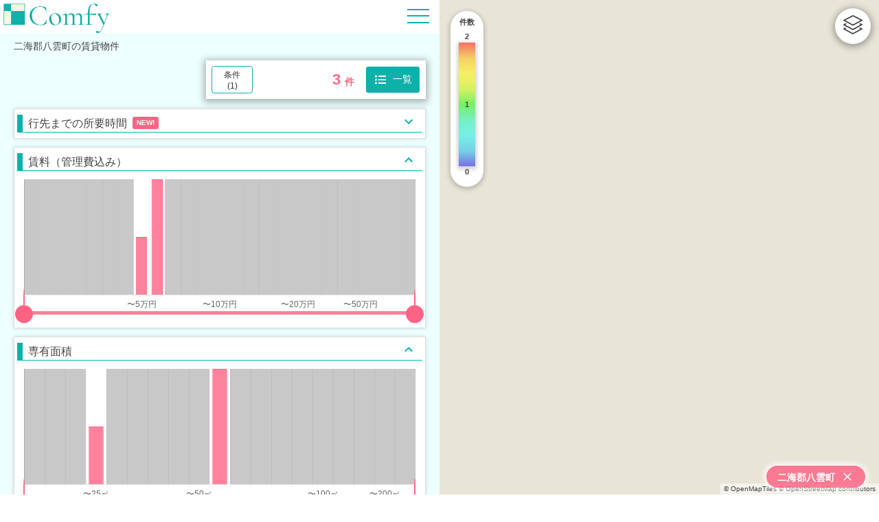

--- FILE ---
content_type: text/html; charset=utf-8
request_url: https://comfy.maison/location/1-01346
body_size: 11902
content:
<!DOCTYPE html><html lang="ja"><head><meta charSet="utf-8"/><title>二海郡八雲町の賃貸物件 3 件 | バツグンに探しやすい物件検索 Comfy</title><meta name="description" content="二海郡八雲町の賃貸物件 3 件を、地図とグラフでサクサク検索。Comfy は超高速な検索によって、ストレスフリーな楽しい物件探しを実現します。"/><meta name="viewport" content="initial-scale=1.0, width=device-width, viewport-fit=cover"/><meta name="twitter:card" content="summary_large_image"/><meta property="og:url" content="https://comfy.maison/"/><meta property="og:title" content="Comfy | 賃貸物件検索サービス コンフィ"/><meta property="og:type" content="website"/><meta property="og:site_name" content="Comfy"/><meta property="og:image" content="https://comfy.maison/images/og.png"/><meta property="og:description" content="Comfy は「心地よい検索で、心地よい住まいに出会う」をコンセプトとした賃貸物件検索サービスです。"/><meta name="next-head-count" content="11"/><link rel="preload" href="/_next/static/css/6099346c3da4f35f.css" as="style"/><link rel="stylesheet" href="/_next/static/css/6099346c3da4f35f.css" data-n-g=""/><noscript data-n-css=""></noscript><script defer="" nomodule="" src="/_next/static/chunks/polyfills-c67a75d1b6f99dc8.js"></script><script src="/_next/static/chunks/webpack-1515c7250ec9b99c.js" defer=""></script><script src="/_next/static/chunks/framework-ffee79c6390da51e.js" defer=""></script><script src="/_next/static/chunks/main-91df78fa9d677a06.js" defer=""></script><script src="/_next/static/chunks/pages/_app-f0277d64b8475b8f.js" defer=""></script><script src="/_next/static/chunks/pages/location/%5Bloc_code%5D-4038842f9ba7d64e.js" defer=""></script><script src="/_next/static/-HlNaC7C1wEy8YAkngMYH/_buildManifest.js" defer=""></script><script src="/_next/static/-HlNaC7C1wEy8YAkngMYH/_ssgManifest.js" defer=""></script></head><body><div id="__next"><div class="style_wrapper__G9_Mg"><header class="style_header__45XKB"><a href="/"><img src="/logo_02.png" height="48px" width="165px" alt="Comfy"/></a><div class="style_hamburger_wrap__rW0S5"><div><button type="button" class="style_hamburger__TT8QR style_hamburgerSlider__YLXvv " aria-label="Hamburger Menu" aria-pressed="false"><span class="style_hamburgerBox__TE_S_"><span class="style_hamburgerInner__EQP_z"></span></span></button><div class="style_menuWrapper__pOBe0 "><div class="style_paper__kmjLG"><a class="style_hamburger_item__4fkgJ" href="/">トップ</a><a class="style_hamburger_item__4fkgJ" href="/about">このサービスについて</a><a class="style_hamburger_item__4fkgJ" href="/terms">利用規約</a><a class="style_hamburger_item__4fkgJ" href="/privacy-policy">プライバシーポリシー</a></div></div></div></div></header><div class="style_main__DC_4I"><div style="display:block"><h1 class="style_header_explanation__PnhxA"><span>二海郡八雲町<!-- -->の賃貸物件</span></h1><div class="style_content_wrapper__mJ8kd"><div class="style_total_subwindow__snQig"><div class="style_wrapper__QV4BD"><div class="style_count__jRvbp"><div class="style_counter_wrapper__a07du"><span>3</span></div><div class="style_count_suffix__OHaJY"><span>件</span></div><button class="style_button_base__HT3YI style_switch_button__LHMJx "><div class="style_icon_image__buxbY" style="background-color:var(--theme-primary);mask:url(/material_icons/format_list_bulleted_24dp.svg) no-repeat center / contain;-webkit-mask:url(/material_icons/format_list_bulleted_24dp.svg) no-repeat center / contain;width:20px"></div><span>一覧</span></button><button class="style_button_base__HT3YI style_show_cond_button__gIlug"><div>条件</div><div>(<!-- -->1<!-- -->)</div></button></div></div></div><div class="style_map_selection_buttons__QmxEu"><div class="g_active_cond_button_common style_selection_button__hq7i5"><div class="g_active_param_text">二海郡八雲町</div><svg stroke="currentColor" fill="currentColor" stroke-width="0" viewBox="0 0 24 24" color="#fff" style="color:#fff;margin-left:4px" height="16" width="16" xmlns="http://www.w3.org/2000/svg"><path fill="none" d="M0 0h24v24H0z"></path><path d="M19 6.41 17.59 5 12 10.59 6.41 5 5 6.41 10.59 12 5 17.59 6.41 19 12 13.41 17.59 19 19 17.59 13.41 12z"></path></svg></div></div><div style="display:block"><div class="style_condbox_wrapper___TeLf"><div class="g_cond_title_bar g_cond_title_bar_toggle"><div class="g_cond_display_name">行先までの所要時間<span class="style_new_badge__cnHW3">NEW!</span></div><div class="g_cond_toggle_open_close"><div class="style_icon_image__buxbY" style="background-color:var(--theme-accent-cyan);mask:url(/material_icons/expand_more_24dp.svg) no-repeat center / contain;-webkit-mask:url(/material_icons/expand_more_24dp.svg) no-repeat center / contain"></div></div></div><div class="style_content_wrapper__sk_zc g_cond_content_wrapper
                       g_cond_content_wrapper_closed" style="margin-top:-9999px"><div class="style_input_row__vB3TR"><div class="style_station_input_section__5VeW_"><label class="style_section_label__nI7yn">行先の駅</label><div class="style_station_search_container__QQhln"><input type="text" class="style_station_input___Zz1T" placeholder="例：新宿" value=""/></div></div><div class="style_transfer_section__5S9Fq"><label class="style_section_label__nI7yn">乗換回数</label><div class="style_transfer_button__VrHH5"><span class="style_transfer_value__ljO18">指定なし</span></div></div></div><div class="style_duration_section__83O1_"><div class="style_duration_label_row__XFrgE"><label class="style_duration_label__DHx_i">所要時間</label><div class="style_info_icon_container__FAlSW"><button type="button" class="style_info_icon_button__sFxyt" aria-label="所要時間について"><div class="style_icon_image__buxbY" style="background-color:#666;mask:url(/material_icons/info_24dp.svg) no-repeat center / contain;-webkit-mask:url(/material_icons/info_24dp.svg) no-repeat center / contain;width:16px;height:16px"></div></button></div></div><div class="style_canvas_wrapper__whN_b style_disabled__TSDgw"><canvas></canvas><div class="style_wrapper__I_1o8 style_disabled__9emot" style="margin-top:-24px;margin-left:-30px;margin-right:-20px;padding-top:24px"><div><label for="input_slider_for_reachable_durations_left" class="g_range_slider_label">input slider for reachable_durations left</label><input id="input_slider_for_reachable_durations_left" class="g_range_slider" type="range" min="0" max="23" step="1" disabled="" value="0"/></div><div><label for="input_slider_for_reachable_durations_right" class="g_range_slider_label">input slider for reachable_durations right</label><input id="input_slider_for_reachable_durations_right" class="g_range_slider" type="range" min="0" max="23" step="1" disabled="" value="23"/></div><div class="style_slider__8GLnr"><div class="style_track__Mefln"></div><div class="style_range__x1__5 " style="left:0%;right:0%"></div><div><div class="style_thumb__jIX9p style_thumb_handler__Q3hOa " style="left:0%"></div><div class="style_thumb__jIX9p style_thumb_point_line__gWLGj " style="left:0%"></div><div class="style_popup__PCnrC" style="display:none;left:0%"><span></span><span></span><span>〜</span><div class="style_popupafter__Y4fyz"></div></div></div><div><div class="style_thumb__jIX9p style_thumb_handler__Q3hOa " style="left:100%"></div><div class="style_thumb__jIX9p style_thumb_point_line__gWLGj " style="left:100%"></div><div class="style_popup__PCnrC" style="display:none;left:100%"><span></span><span>〜200分</span><span></span><div class="style_popupafter__Y4fyz"></div></div></div></div></div></div></div></div></div><div class="style_condbox_wrapper___TeLf"><div class="g_cond_title_bar"><div class="g_cond_display_name">賃料（管理費込み）</div><div class="g_cond_toggle_open_close"><div class="style_icon_image__buxbY" style="background-color:var(--theme-accent-cyan);mask:url(/material_icons/expand_less_24dp.svg) no-repeat center / contain;-webkit-mask:url(/material_icons/expand_less_24dp.svg) no-repeat center / contain"></div></div></div><div class="g_cond_content_wrapper
              " style="margin-top:0"><div class="style_canvas_wrapper__whN_b"><canvas></canvas><div class="style_wrapper__I_1o8 " style="margin-top:-24px;margin-left:-30px;margin-right:-20px;padding-top:24px"><div><label for="input_slider_for_monthly_price_range_left" class="g_range_slider_label">input slider for monthly_price_range left</label><input id="input_slider_for_monthly_price_range_left" class="g_range_slider" type="range" min="0" max="25" step="1" value="0"/></div><div><label for="input_slider_for_monthly_price_range_right" class="g_range_slider_label">input slider for monthly_price_range right</label><input id="input_slider_for_monthly_price_range_right" class="g_range_slider" type="range" min="0" max="25" step="1" value="25"/></div><div class="style_slider__8GLnr"><div class="style_track__Mefln"></div><div class="style_range__x1__5 " style="left:0%;right:0%"></div><div><div class="style_thumb__jIX9p style_thumb_handler__Q3hOa " style="left:0%"></div><div class="style_thumb__jIX9p style_thumb_point_line__gWLGj " style="left:0%"></div><div class="style_popup__PCnrC" style="display:none;left:0%"><span></span><span></span><span>〜</span><div class="style_popupafter__Y4fyz"></div></div></div><div><div class="style_thumb__jIX9p style_thumb_handler__Q3hOa " style="left:100%"></div><div class="style_thumb__jIX9p style_thumb_point_line__gWLGj " style="left:100%"></div><div class="style_popup__PCnrC" style="display:none;left:100%"><span>〜</span><span></span><span></span><div class="style_popupafter__Y4fyz"></div></div></div></div></div></div></div></div><div class="style_condbox_wrapper___TeLf"><div class="g_cond_title_bar"><div class="g_cond_display_name">専有面積</div><div class="g_cond_toggle_open_close"><div class="style_icon_image__buxbY" style="background-color:var(--theme-accent-cyan);mask:url(/material_icons/expand_less_24dp.svg) no-repeat center / contain;-webkit-mask:url(/material_icons/expand_less_24dp.svg) no-repeat center / contain"></div></div></div><div class="g_cond_content_wrapper
              " style="margin-top:0"><div class="style_canvas_wrapper__whN_b"><canvas></canvas><div class="style_wrapper__I_1o8 " style="margin-top:-24px;margin-left:-30px;margin-right:-20px;padding-top:24px"><div><label for="input_slider_for_occupied_area_range_left" class="g_range_slider_label">input slider for occupied_area_range left</label><input id="input_slider_for_occupied_area_range_left" class="g_range_slider" type="range" min="0" max="19" step="1" value="0"/></div><div><label for="input_slider_for_occupied_area_range_right" class="g_range_slider_label">input slider for occupied_area_range right</label><input id="input_slider_for_occupied_area_range_right" class="g_range_slider" type="range" min="0" max="19" step="1" value="19"/></div><div class="style_slider__8GLnr"><div class="style_track__Mefln"></div><div class="style_range__x1__5 " style="left:0%;right:0%"></div><div><div class="style_thumb__jIX9p style_thumb_handler__Q3hOa " style="left:0%"></div><div class="style_thumb__jIX9p style_thumb_point_line__gWLGj " style="left:0%"></div><div class="style_popup__PCnrC" style="display:none;left:0%"><span></span><span></span><span>〜</span><div class="style_popupafter__Y4fyz"></div></div></div><div><div class="style_thumb__jIX9p style_thumb_handler__Q3hOa " style="left:100%"></div><div class="style_thumb__jIX9p style_thumb_point_line__gWLGj " style="left:100%"></div><div class="style_popup__PCnrC" style="display:none;left:100%"><span>〜</span><span></span><span></span><div class="style_popupafter__Y4fyz"></div></div></div></div></div></div></div></div><div class="style_condbox_wrapper___TeLf"><div class="g_cond_title_bar g_cond_title_bar_toggle"><div class="g_cond_display_name">間取り</div><div class="g_cond_toggle_open_close"><div class="style_icon_image__buxbY" style="background-color:var(--theme-accent-cyan);mask:url(/material_icons/expand_less_24dp.svg) no-repeat center / contain;-webkit-mask:url(/material_icons/expand_less_24dp.svg) no-repeat center / contain"></div></div></div><div class="style_cond_cell_wrapper__PURe6 g_cond_content_wrapper
                       " style="margin-top:0"><div class="style_cell__3LiIt
                
                
                "><div class="style_chkbox__nWC5b"><div class="style_off__Tfcck"></div></div><div class="style_txt__i_jR_"><p class="">1R</p><p class="style_item_count__bzl4p">[ <!-- -->1<!-- --> ]</p></div></div><div class="style_cell__3LiIt
                
                style_inactive_cond_cell__gG_Rb
                "><div class="style_chkbox__nWC5b"><div class="style_off__Tfcck"></div></div><div class="style_txt__i_jR_"><p class="">1K</p><p class="style_item_count__bzl4p">[ <!-- -->0<!-- --> ]</p></div></div><div class="style_cell__3LiIt
                
                style_inactive_cond_cell__gG_Rb
                "><div class="style_chkbox__nWC5b"><div class="style_off__Tfcck"></div></div><div class="style_txt__i_jR_"><p class="">1DK</p><p class="style_item_count__bzl4p">[ <!-- -->0<!-- --> ]</p></div></div><div class="style_cell__3LiIt
                
                style_inactive_cond_cell__gG_Rb
                "><div class="style_chkbox__nWC5b"><div class="style_off__Tfcck"></div></div><div class="style_txt__i_jR_"><p class="">1LDK</p><p class="style_item_count__bzl4p">[ <!-- -->0<!-- --> ]</p></div></div><div class="style_cell__3LiIt
                
                style_inactive_cond_cell__gG_Rb
                "><div class="style_chkbox__nWC5b"><div class="style_off__Tfcck"></div></div><div class="style_txt__i_jR_"><p class="">2K</p><p class="style_item_count__bzl4p">[ <!-- -->0<!-- --> ]</p></div></div><div class="style_cell__3LiIt
                
                style_inactive_cond_cell__gG_Rb
                "><div class="style_chkbox__nWC5b"><div class="style_off__Tfcck"></div></div><div class="style_txt__i_jR_"><p class="">2DK</p><p class="style_item_count__bzl4p">[ <!-- -->0<!-- --> ]</p></div></div><div class="style_cell__3LiIt
                
                
                "><div class="style_chkbox__nWC5b"><div class="style_off__Tfcck"></div></div><div class="style_txt__i_jR_"><p class="">2LDK</p><p class="style_item_count__bzl4p">[ <!-- -->2<!-- --> ]</p></div></div><div class="style_cell__3LiIt
                
                style_inactive_cond_cell__gG_Rb
                "><div class="style_chkbox__nWC5b"><div class="style_off__Tfcck"></div></div><div class="style_txt__i_jR_"><p class="">3K</p><p class="style_item_count__bzl4p">[ <!-- -->0<!-- --> ]</p></div></div><div class="style_cell__3LiIt
                
                style_inactive_cond_cell__gG_Rb
                "><div class="style_chkbox__nWC5b"><div class="style_off__Tfcck"></div></div><div class="style_txt__i_jR_"><p class="">3DK</p><p class="style_item_count__bzl4p">[ <!-- -->0<!-- --> ]</p></div></div><div class="style_cell__3LiIt
                
                style_inactive_cond_cell__gG_Rb
                "><div class="style_chkbox__nWC5b"><div class="style_off__Tfcck"></div></div><div class="style_txt__i_jR_"><p class="">3LDK</p><p class="style_item_count__bzl4p">[ <!-- -->0<!-- --> ]</p></div></div><div class="style_cell__3LiIt
                
                style_inactive_cond_cell__gG_Rb
                "><div class="style_chkbox__nWC5b"><div class="style_off__Tfcck"></div></div><div class="style_txt__i_jR_"><p class="">4K</p><p class="style_item_count__bzl4p">[ <!-- -->0<!-- --> ]</p></div></div><div class="style_cell__3LiIt
                
                style_inactive_cond_cell__gG_Rb
                "><div class="style_chkbox__nWC5b"><div class="style_off__Tfcck"></div></div><div class="style_txt__i_jR_"><p class="">4DK</p><p class="style_item_count__bzl4p">[ <!-- -->0<!-- --> ]</p></div></div><div class="style_cell__3LiIt
                
                style_inactive_cond_cell__gG_Rb
                "><div class="style_chkbox__nWC5b"><div class="style_off__Tfcck"></div></div><div class="style_txt__i_jR_"><p class="">4LDK以上</p><p class="style_item_count__bzl4p">[ <!-- -->0<!-- --> ]</p></div></div></div></div><div class="style_condbox_wrapper___TeLf"><div class="g_cond_title_bar"><div class="g_cond_display_name">築年数</div><div class="g_cond_toggle_open_close"><div class="style_icon_image__buxbY" style="background-color:var(--theme-accent-cyan);mask:url(/material_icons/expand_less_24dp.svg) no-repeat center / contain;-webkit-mask:url(/material_icons/expand_less_24dp.svg) no-repeat center / contain"></div></div></div><div class="g_cond_content_wrapper
              " style="margin-top:0"><div class="style_canvas_wrapper__whN_b"><canvas></canvas><div class="style_wrapper__I_1o8 " style="margin-top:-24px;margin-left:-30px;margin-right:-20px;padding-top:24px"><div><label for="input_slider_for_years_built_range_left" class="g_range_slider_label">input slider for years_built_range left</label><input id="input_slider_for_years_built_range_left" class="g_range_slider" type="range" min="0" max="14" step="1" value="0"/></div><div><label for="input_slider_for_years_built_range_right" class="g_range_slider_label">input slider for years_built_range right</label><input id="input_slider_for_years_built_range_right" class="g_range_slider" type="range" min="0" max="14" step="1" value="14"/></div><div class="style_slider__8GLnr"><div class="style_track__Mefln"></div><div class="style_range__x1__5 " style="left:0%;right:0%"></div><div><div class="style_thumb__jIX9p style_thumb_handler__Q3hOa " style="left:0%"></div><div class="style_thumb__jIX9p style_thumb_point_line__gWLGj " style="left:0%"></div><div class="style_popup__PCnrC" style="display:none;left:0%"><span></span><span></span><span>〜</span><div class="style_popupafter__Y4fyz"></div></div></div><div><div class="style_thumb__jIX9p style_thumb_handler__Q3hOa " style="left:100%"></div><div class="style_thumb__jIX9p style_thumb_point_line__gWLGj " style="left:100%"></div><div class="style_popup__PCnrC" style="display:none;left:100%"><span>〜</span><span></span><span></span><div class="style_popupafter__Y4fyz"></div></div></div></div></div></div></div></div><div class="style_condbox_wrapper___TeLf"><div class="g_cond_title_bar"><div class="g_cond_display_name">駅からの徒歩</div><div class="g_cond_toggle_open_close"><div class="style_icon_image__buxbY" style="background-color:var(--theme-accent-cyan);mask:url(/material_icons/expand_less_24dp.svg) no-repeat center / contain;-webkit-mask:url(/material_icons/expand_less_24dp.svg) no-repeat center / contain"></div></div></div><div class="g_cond_content_wrapper
              " style="margin-top:0"><div class="style_canvas_wrapper__whN_b"><canvas></canvas><div class="style_wrapper__I_1o8 " style="margin-top:-24px;margin-left:-30px;margin-right:-20px;padding-top:24px"><div><label for="input_slider_for_minimum_walk_range_left" class="g_range_slider_label">input slider for minimum_walk_range left</label><input id="input_slider_for_minimum_walk_range_left" class="g_range_slider" type="range" min="0" max="13" step="1" value="0"/></div><div><label for="input_slider_for_minimum_walk_range_right" class="g_range_slider_label">input slider for minimum_walk_range right</label><input id="input_slider_for_minimum_walk_range_right" class="g_range_slider" type="range" min="0" max="13" step="1" value="13"/></div><div class="style_slider__8GLnr"><div class="style_track__Mefln"></div><div class="style_range__x1__5 " style="left:0%;right:0%"></div><div><div class="style_thumb__jIX9p style_thumb_handler__Q3hOa " style="left:0%"></div><div class="style_thumb__jIX9p style_thumb_point_line__gWLGj " style="left:0%"></div><div class="style_popup__PCnrC" style="display:none;left:0%"><span></span><span></span><span>〜</span><div class="style_popupafter__Y4fyz"></div></div></div><div><div class="style_thumb__jIX9p style_thumb_handler__Q3hOa " style="left:100%"></div><div class="style_thumb__jIX9p style_thumb_point_line__gWLGj " style="left:100%"></div><div class="style_popup__PCnrC" style="display:none;left:100%"><span>〜</span><span></span><span></span><div class="style_popupafter__Y4fyz"></div></div></div></div></div></div></div></div><div class="style_condbox_wrapper___TeLf"><div class="g_cond_title_bar"><div class="g_cond_display_name">階数</div><div class="g_cond_toggle_open_close"><div class="style_icon_image__buxbY" style="background-color:var(--theme-accent-cyan);mask:url(/material_icons/expand_less_24dp.svg) no-repeat center / contain;-webkit-mask:url(/material_icons/expand_less_24dp.svg) no-repeat center / contain"></div></div></div><div class="g_cond_content_wrapper
              " style="margin-top:0"><div class="style_canvas_wrapper__whN_b"><canvas></canvas><div class="style_wrapper__I_1o8 " style="margin-top:-24px;margin-left:-30px;margin-right:-20px;padding-top:24px"><div><label for="input_slider_for_floor_range_left" class="g_range_slider_label">input slider for floor_range left</label><input id="input_slider_for_floor_range_left" class="g_range_slider" type="range" min="0" max="13" step="1" value="0"/></div><div><label for="input_slider_for_floor_range_right" class="g_range_slider_label">input slider for floor_range right</label><input id="input_slider_for_floor_range_right" class="g_range_slider" type="range" min="0" max="13" step="1" value="13"/></div><div class="style_slider__8GLnr"><div class="style_track__Mefln"></div><div class="style_range__x1__5 " style="left:0%;right:0%"></div><div><div class="style_thumb__jIX9p style_thumb_handler__Q3hOa " style="left:0%"></div><div class="style_thumb__jIX9p style_thumb_point_line__gWLGj " style="left:0%"></div><div class="style_popup__PCnrC" style="display:none;left:0%"><span></span><span></span><span>〜</span><div class="style_popupafter__Y4fyz"></div></div></div><div><div class="style_thumb__jIX9p style_thumb_handler__Q3hOa " style="left:100%"></div><div class="style_thumb__jIX9p style_thumb_point_line__gWLGj " style="left:100%"></div><div class="style_popup__PCnrC" style="display:none;left:100%"><span>〜</span><span></span><span></span><div class="style_popupafter__Y4fyz"></div></div></div></div></div></div></div></div><div class="style_condbox_wrapper___TeLf"><div class="g_cond_title_bar g_cond_title_bar_toggle"><div class="g_cond_display_name">人気のこだわり条件</div><div class="g_cond_toggle_open_close"><div class="style_icon_image__buxbY" style="background-color:var(--theme-accent-cyan);mask:url(/material_icons/expand_less_24dp.svg) no-repeat center / contain;-webkit-mask:url(/material_icons/expand_less_24dp.svg) no-repeat center / contain"></div></div></div><div class="style_cond_cell_wrapper__PURe6 g_cond_content_wrapper
                       " style="margin-top:0"><div class="style_cell__3LiIt
                
                
                "><div class="style_chkbox__nWC5b"><div class="style_off__Tfcck"></div></div><div class="style_txt__i_jR_"><p class="">バス･トイレ別</p><p class="style_item_count__bzl4p">[ <!-- -->3<!-- --> ]</p></div></div><div class="style_cell__3LiIt
                
                style_inactive_cond_cell__gG_Rb
                "><div class="style_chkbox__nWC5b"><div class="style_off__Tfcck"></div></div><div class="style_txt__i_jR_"><p class="">追い焚き機能</p><p class="style_item_count__bzl4p">[ <!-- -->0<!-- --> ]</p></div></div><div class="style_cell__3LiIt
                
                
                "><div class="style_chkbox__nWC5b"><div class="style_off__Tfcck"></div></div><div class="style_txt__i_jR_"><p class="">独立洗面台</p><p class="style_item_count__bzl4p">[ <!-- -->3<!-- --> ]</p></div></div><div class="style_cell__3LiIt
                
                style_inactive_cond_cell__gG_Rb
                "><div class="style_chkbox__nWC5b"><div class="style_off__Tfcck"></div></div><div class="style_txt__i_jR_"><p class="">新築・築浅</p><p class="style_item_count__bzl4p">[ <!-- -->0<!-- --> ]</p></div></div><div class="style_cell__3LiIt
                
                style_inactive_cond_cell__gG_Rb
                "><div class="style_chkbox__nWC5b"><div class="style_off__Tfcck"></div></div><div class="style_txt__i_jR_"><p class="">ペット相談</p><p class="style_item_count__bzl4p">[ <!-- -->0<!-- --> ]</p></div></div><div class="style_cell__3LiIt
                
                
                "><div class="style_chkbox__nWC5b"><div class="style_off__Tfcck"></div></div><div class="style_txt__i_jR_"><p class="">フローリング</p><p class="style_item_count__bzl4p">[ <!-- -->3<!-- --> ]</p></div></div><div class="style_cell__3LiIt
                
                style_inactive_cond_cell__gG_Rb
                "><div class="style_chkbox__nWC5b"><div class="style_off__Tfcck"></div></div><div class="style_txt__i_jR_"><p class="">エアコン</p><p class="style_item_count__bzl4p">[ <!-- -->0<!-- --> ]</p></div></div><div class="style_cell__3LiIt
                
                
                "><div class="style_chkbox__nWC5b"><div class="style_off__Tfcck"></div></div><div class="style_txt__i_jR_"><p class="">駐車場</p><p class="style_item_count__bzl4p">[ <!-- -->3<!-- --> ]</p></div></div><div class="style_cell__3LiIt
                
                
                "><div class="style_chkbox__nWC5b"><div class="style_off__Tfcck"></div></div><div class="style_txt__i_jR_"><p class="">2階以上</p><p class="style_item_count__bzl4p">[ <!-- -->1<!-- --> ]</p></div></div><div class="style_cell__3LiIt
                
                style_inactive_cond_cell__gG_Rb
                "><div class="style_chkbox__nWC5b"><div class="style_off__Tfcck"></div></div><div class="style_txt__i_jR_"><p class="">オートロック</p><p class="style_item_count__bzl4p">[ <!-- -->0<!-- --> ]</p></div></div></div></div><div class="style_condbox_wrapper___TeLf"><div class="g_cond_title_bar g_cond_title_bar_toggle"><div class="g_cond_display_name">新着</div><div class="g_cond_toggle_open_close"><div class="style_icon_image__buxbY" style="background-color:var(--theme-accent-cyan);mask:url(/material_icons/expand_more_24dp.svg) no-repeat center / contain;-webkit-mask:url(/material_icons/expand_more_24dp.svg) no-repeat center / contain"></div></div></div><div class="style_cond_cell_wrapper__PURe6 g_cond_content_wrapper
                       g_cond_content_wrapper_closed" style="margin-top:-56px"><div class="style_cell__3LiIt
                
                style_inactive_cond_cell__gG_Rb
                "><div class="style_chkbox__nWC5b"><div class="style_off__Tfcck"></div></div><div class="style_txt__i_jR_"><p class="">本日の新着物件</p><p class="style_item_count__bzl4p">[ <!-- -->0<!-- --> ]</p></div></div><div class="style_cell__3LiIt
                
                
                "><div class="style_chkbox__nWC5b"><div class="style_off__Tfcck"></div></div><div class="style_txt__i_jR_"><p class="">新着(2-7日前)</p><p class="style_item_count__bzl4p">[ <!-- -->3<!-- --> ]</p></div></div></div></div><div class="style_condbox_wrapper___TeLf"><div class="g_cond_title_bar g_cond_title_bar_toggle"><div class="g_cond_display_name">建物種別</div><div class="g_cond_toggle_open_close"><div class="style_icon_image__buxbY" style="background-color:var(--theme-accent-cyan);mask:url(/material_icons/expand_more_24dp.svg) no-repeat center / contain;-webkit-mask:url(/material_icons/expand_more_24dp.svg) no-repeat center / contain"></div></div></div><div class="style_cond_cell_wrapper__PURe6 g_cond_content_wrapper
                       g_cond_content_wrapper_closed" style="margin-top:-56px"><div class="style_cell__3LiIt
                
                style_inactive_cond_cell__gG_Rb
                "><div class="style_chkbox__nWC5b"><div class="style_off__Tfcck"></div></div><div class="style_txt__i_jR_"><p class="">マンション</p><p class="style_item_count__bzl4p">[ <!-- -->0<!-- --> ]</p></div></div><div class="style_cell__3LiIt
                
                
                "><div class="style_chkbox__nWC5b"><div class="style_off__Tfcck"></div></div><div class="style_txt__i_jR_"><p class="">アパート</p><p class="style_item_count__bzl4p">[ <!-- -->3<!-- --> ]</p></div></div><div class="style_cell__3LiIt
                
                style_inactive_cond_cell__gG_Rb
                "><div class="style_chkbox__nWC5b"><div class="style_off__Tfcck"></div></div><div class="style_txt__i_jR_"><p class="">一戸建て</p><p class="style_item_count__bzl4p">[ <!-- -->0<!-- --> ]</p></div></div><div class="style_cell__3LiIt
                
                style_inactive_cond_cell__gG_Rb
                "><div class="style_chkbox__nWC5b"><div class="style_off__Tfcck"></div></div><div class="style_txt__i_jR_"><p class="">テラス・タウンハウス</p><p class="style_item_count__bzl4p">[ <!-- -->0<!-- --> ]</p></div></div></div></div><div class="style_condbox_wrapper___TeLf"><div class="g_cond_title_bar g_cond_title_bar_toggle"><div class="g_cond_display_name">建物構造</div><div class="g_cond_toggle_open_close"><div class="style_icon_image__buxbY" style="background-color:var(--theme-accent-cyan);mask:url(/material_icons/expand_more_24dp.svg) no-repeat center / contain;-webkit-mask:url(/material_icons/expand_more_24dp.svg) no-repeat center / contain"></div></div></div><div class="style_cond_cell_wrapper__PURe6 g_cond_content_wrapper
                       g_cond_content_wrapper_closed" style="margin-top:-56px"><div class="style_cell__3LiIt
                
                style_inactive_cond_cell__gG_Rb
                "><div class="style_chkbox__nWC5b"><div class="style_off__Tfcck"></div></div><div class="style_txt__i_jR_"><p class="">鉄筋系</p><p class="style_item_count__bzl4p">[ <!-- -->0<!-- --> ]</p></div></div><div class="style_cell__3LiIt
                
                style_inactive_cond_cell__gG_Rb
                "><div class="style_chkbox__nWC5b"><div class="style_off__Tfcck"></div></div><div class="style_txt__i_jR_"><p class="">鉄骨系</p><p class="style_item_count__bzl4p">[ <!-- -->0<!-- --> ]</p></div></div><div class="style_cell__3LiIt
                
                
                "><div class="style_chkbox__nWC5b"><div class="style_off__Tfcck"></div></div><div class="style_txt__i_jR_"><p class="">木造</p><p class="style_item_count__bzl4p">[ <!-- -->3<!-- --> ]</p></div></div><div class="style_cell__3LiIt
                
                style_inactive_cond_cell__gG_Rb
                "><div class="style_chkbox__nWC5b"><div class="style_off__Tfcck"></div></div><div class="style_txt__i_jR_"><p class="">ブロック・その他</p><p class="style_item_count__bzl4p">[ <!-- -->0<!-- --> ]</p></div></div></div></div><div class="style_condbox_wrapper___TeLf"><div class="g_cond_title_bar g_cond_title_bar_toggle"><div class="g_cond_display_name">賃料関連</div><div class="g_cond_toggle_open_close"><div class="style_icon_image__buxbY" style="background-color:var(--theme-accent-cyan);mask:url(/material_icons/expand_more_24dp.svg) no-repeat center / contain;-webkit-mask:url(/material_icons/expand_more_24dp.svg) no-repeat center / contain"></div></div></div><div class="style_cond_cell_wrapper__PURe6 g_cond_content_wrapper
                       g_cond_content_wrapper_closed" style="margin-top:-56px"><div class="style_cell__3LiIt
                
                
                "><div class="style_chkbox__nWC5b"><div class="style_off__Tfcck"></div></div><div class="style_txt__i_jR_"><p class="">敷金なし</p><p class="style_item_count__bzl4p">[ <!-- -->3<!-- --> ]</p></div></div><div class="style_cell__3LiIt
                
                style_inactive_cond_cell__gG_Rb
                "><div class="style_chkbox__nWC5b"><div class="style_off__Tfcck"></div></div><div class="style_txt__i_jR_"><p class="">礼金なし</p><p class="style_item_count__bzl4p">[ <!-- -->0<!-- --> ]</p></div></div><div class="style_cell__3LiIt
                
                style_inactive_cond_cell__gG_Rb
                "><div class="style_chkbox__nWC5b"><div class="style_off__Tfcck"></div></div><div class="style_txt__i_jR_"><p class="">フリーレント</p><p class="style_item_count__bzl4p">[ <!-- -->0<!-- --> ]</p></div></div><div class="style_cell__3LiIt
                
                
                "><div class="style_chkbox__nWC5b"><div class="style_off__Tfcck"></div></div><div class="style_txt__i_jR_"><p class="">保証人不要</p><p class="style_item_count__bzl4p">[ <!-- -->2<!-- --> ]</p></div></div><div class="style_cell__3LiIt
                
                
                "><div class="style_chkbox__nWC5b"><div class="style_off__Tfcck"></div></div><div class="style_txt__i_jR_"><p class="">初期費用カード決済可</p><p class="style_item_count__bzl4p">[ <!-- -->2<!-- --> ]</p></div></div><div class="style_cell__3LiIt
                
                
                "><div class="style_chkbox__nWC5b"><div class="style_off__Tfcck"></div></div><div class="style_txt__i_jR_"><p class="">家賃カード決済可</p><p class="style_item_count__bzl4p">[ <!-- -->2<!-- --> ]</p></div></div></div></div><div class="style_condbox_wrapper___TeLf"><div class="g_cond_title_bar g_cond_title_bar_toggle"><div class="g_cond_display_name">入居条件</div><div class="g_cond_toggle_open_close"><div class="style_icon_image__buxbY" style="background-color:var(--theme-accent-cyan);mask:url(/material_icons/expand_more_24dp.svg) no-repeat center / contain;-webkit-mask:url(/material_icons/expand_more_24dp.svg) no-repeat center / contain"></div></div></div><div class="style_cond_cell_wrapper__PURe6 g_cond_content_wrapper
                       g_cond_content_wrapper_closed" style="margin-top:-56px"><div class="style_cell__3LiIt
                
                style_inactive_cond_cell__gG_Rb
                "><div class="style_chkbox__nWC5b"><div class="style_off__Tfcck"></div></div><div class="style_txt__i_jR_"><p class="">ペット相談可</p><p class="style_item_count__bzl4p">[ <!-- -->0<!-- --> ]</p></div></div><div class="style_cell__3LiIt
                
                style_inactive_cond_cell__gG_Rb
                "><div class="style_chkbox__nWC5b"><div class="style_off__Tfcck"></div></div><div class="style_txt__i_jR_"><p class="">楽器相談可</p><p class="style_item_count__bzl4p">[ <!-- -->0<!-- --> ]</p></div></div><div class="style_cell__3LiIt
                
                style_inactive_cond_cell__gG_Rb
                "><div class="style_chkbox__nWC5b"><div class="style_off__Tfcck"></div></div><div class="style_txt__i_jR_"><p class="">女性限定</p><p class="style_item_count__bzl4p">[ <!-- -->0<!-- --> ]</p></div></div><div class="style_cell__3LiIt
                
                style_inactive_cond_cell__gG_Rb
                "><div class="style_chkbox__nWC5b"><div class="style_off__Tfcck"></div></div><div class="style_txt__i_jR_"><p class="">男性限定</p><p class="style_item_count__bzl4p">[ <!-- -->0<!-- --> ]</p></div></div><div class="style_cell__3LiIt
                
                style_inactive_cond_cell__gG_Rb
                "><div class="style_chkbox__nWC5b"><div class="style_off__Tfcck"></div></div><div class="style_txt__i_jR_"><p class="">学生限定</p><p class="style_item_count__bzl4p">[ <!-- -->0<!-- --> ]</p></div></div><div class="style_cell__3LiIt
                
                style_inactive_cond_cell__gG_Rb
                "><div class="style_chkbox__nWC5b"><div class="style_off__Tfcck"></div></div><div class="style_txt__i_jR_"><p class="">高齢者相談</p><p class="style_item_count__bzl4p">[ <!-- -->0<!-- --> ]</p></div></div><div class="style_cell__3LiIt
                
                style_inactive_cond_cell__gG_Rb
                "><div class="style_chkbox__nWC5b"><div class="style_off__Tfcck"></div></div><div class="style_txt__i_jR_"><p class="">単身者可</p><p class="style_item_count__bzl4p">[ <!-- -->0<!-- --> ]</p></div></div><div class="style_cell__3LiIt
                
                
                "><div class="style_chkbox__nWC5b"><div class="style_off__Tfcck"></div></div><div class="style_txt__i_jR_"><p class="">２人入居可</p><p class="style_item_count__bzl4p">[ <!-- -->2<!-- --> ]</p></div></div><div class="style_cell__3LiIt
                
                
                "><div class="style_chkbox__nWC5b"><div class="style_off__Tfcck"></div></div><div class="style_txt__i_jR_"><p class="">子供可</p><p class="style_item_count__bzl4p">[ <!-- -->2<!-- --> ]</p></div></div><div class="style_cell__3LiIt
                
                style_inactive_cond_cell__gG_Rb
                "><div class="style_chkbox__nWC5b"><div class="style_off__Tfcck"></div></div><div class="style_txt__i_jR_"><p class="">事務所利用可</p><p class="style_item_count__bzl4p">[ <!-- -->0<!-- --> ]</p></div></div><div class="style_cell__3LiIt
                
                style_inactive_cond_cell__gG_Rb
                "><div class="style_chkbox__nWC5b"><div class="style_off__Tfcck"></div></div><div class="style_txt__i_jR_"><p class="">ルームシェア可</p><p class="style_item_count__bzl4p">[ <!-- -->0<!-- --> ]</p></div></div><div class="style_cell__3LiIt
                
                
                "><div class="style_chkbox__nWC5b"><div class="style_off__Tfcck"></div></div><div class="style_txt__i_jR_"><p class="">即入居可</p><p class="style_item_count__bzl4p">[ <!-- -->1<!-- --> ]</p></div></div></div></div><div class="style_condbox_wrapper___TeLf"><div class="g_cond_title_bar g_cond_title_bar_toggle"><div class="g_cond_display_name">バス・トイレ</div><div class="g_cond_toggle_open_close"><div class="style_icon_image__buxbY" style="background-color:var(--theme-accent-cyan);mask:url(/material_icons/expand_more_24dp.svg) no-repeat center / contain;-webkit-mask:url(/material_icons/expand_more_24dp.svg) no-repeat center / contain"></div></div></div><div class="style_cond_cell_wrapper__PURe6 g_cond_content_wrapper
                       g_cond_content_wrapper_closed" style="margin-top:-56px"><div class="style_cell__3LiIt
                
                
                "><div class="style_chkbox__nWC5b"><div class="style_off__Tfcck"></div></div><div class="style_txt__i_jR_"><p class="">バス・トイレ別</p><p class="style_item_count__bzl4p">[ <!-- -->3<!-- --> ]</p></div></div><div class="style_cell__3LiIt
                
                
                "><div class="style_chkbox__nWC5b"><div class="style_off__Tfcck"></div></div><div class="style_txt__i_jR_"><p class="">独立洗面台</p><p class="style_item_count__bzl4p">[ <!-- -->3<!-- --> ]</p></div></div><div class="style_cell__3LiIt
                
                style_inactive_cond_cell__gG_Rb
                "><div class="style_chkbox__nWC5b"><div class="style_off__Tfcck"></div></div><div class="style_txt__i_jR_"><p class="">追い焚き</p><p class="style_item_count__bzl4p">[ <!-- -->0<!-- --> ]</p></div></div><div class="style_cell__3LiIt
                
                style_inactive_cond_cell__gG_Rb
                "><div class="style_chkbox__nWC5b"><div class="style_off__Tfcck"></div></div><div class="style_txt__i_jR_"><p class="">浴室乾燥機</p><p class="style_item_count__bzl4p">[ <!-- -->0<!-- --> ]</p></div></div><div class="style_cell__3LiIt
                
                
                "><div class="style_chkbox__nWC5b"><div class="style_off__Tfcck"></div></div><div class="style_txt__i_jR_"><p class="">温水洗浄便座</p><p class="style_item_count__bzl4p">[ <!-- -->1<!-- --> ]</p></div></div><div class="style_cell__3LiIt
                
                style_inactive_cond_cell__gG_Rb
                "><div class="style_chkbox__nWC5b"><div class="style_off__Tfcck"></div></div><div class="style_txt__i_jR_"><p class="">TV付浴室</p><p class="style_item_count__bzl4p">[ <!-- -->0<!-- --> ]</p></div></div><div class="style_cell__3LiIt
                
                style_inactive_cond_cell__gG_Rb
                "><div class="style_chkbox__nWC5b"><div class="style_off__Tfcck"></div></div><div class="style_txt__i_jR_"><p class="">サウナ</p><p class="style_item_count__bzl4p">[ <!-- -->0<!-- --> ]</p></div></div><div class="style_cell__3LiIt
                
                style_inactive_cond_cell__gG_Rb
                "><div class="style_chkbox__nWC5b"><div class="style_off__Tfcck"></div></div><div class="style_txt__i_jR_"><p class="">大浴場</p><p class="style_item_count__bzl4p">[ <!-- -->0<!-- --> ]</p></div></div></div></div><div class="style_condbox_wrapper___TeLf"><div class="g_cond_title_bar g_cond_title_bar_toggle"><div class="g_cond_display_name">キッチン</div><div class="g_cond_toggle_open_close"><div class="style_icon_image__buxbY" style="background-color:var(--theme-accent-cyan);mask:url(/material_icons/expand_more_24dp.svg) no-repeat center / contain;-webkit-mask:url(/material_icons/expand_more_24dp.svg) no-repeat center / contain"></div></div></div><div class="style_cond_cell_wrapper__PURe6 g_cond_content_wrapper
                       g_cond_content_wrapper_closed" style="margin-top:-56px"><div class="style_cell__3LiIt
                
                
                "><div class="style_chkbox__nWC5b"><div class="style_off__Tfcck"></div></div><div class="style_txt__i_jR_"><p class="">ガスコンロ対応</p><p class="style_item_count__bzl4p">[ <!-- -->2<!-- --> ]</p></div></div><div class="style_cell__3LiIt
                
                
                "><div class="style_chkbox__nWC5b"><div class="style_off__Tfcck"></div></div><div class="style_txt__i_jR_"><p class="">IHコンロ</p><p class="style_item_count__bzl4p">[ <!-- -->1<!-- --> ]</p></div></div><div class="style_cell__3LiIt
                
                
                "><div class="style_chkbox__nWC5b"><div class="style_off__Tfcck"></div></div><div class="style_txt__i_jR_"><p class="">コンロ２口以上</p><p class="style_item_count__bzl4p">[ <!-- -->1<!-- --> ]</p></div></div><div class="style_cell__3LiIt
                
                style_inactive_cond_cell__gG_Rb
                "><div class="style_chkbox__nWC5b"><div class="style_off__Tfcck"></div></div><div class="style_txt__i_jR_"><p class="">コンロ３口以上</p><p class="style_item_count__bzl4p">[ <!-- -->0<!-- --> ]</p></div></div><div class="style_cell__3LiIt
                
                
                "><div class="style_chkbox__nWC5b"><div class="style_off__Tfcck"></div></div><div class="style_txt__i_jR_"><p class="">システムキッチン</p><p class="style_item_count__bzl4p">[ <!-- -->1<!-- --> ]</p></div></div><div class="style_cell__3LiIt
                
                style_inactive_cond_cell__gG_Rb
                "><div class="style_chkbox__nWC5b"><div class="style_off__Tfcck"></div></div><div class="style_txt__i_jR_"><p class="">カウンターキッチン</p><p class="style_item_count__bzl4p">[ <!-- -->0<!-- --> ]</p></div></div><div class="style_cell__3LiIt
                
                style_inactive_cond_cell__gG_Rb
                "><div class="style_chkbox__nWC5b"><div class="style_off__Tfcck"></div></div><div class="style_txt__i_jR_"><p class="">アイランドキッチン</p><p class="style_item_count__bzl4p">[ <!-- -->0<!-- --> ]</p></div></div><div class="style_cell__3LiIt
                
                
                "><div class="style_chkbox__nWC5b"><div class="style_off__Tfcck"></div></div><div class="style_txt__i_jR_"><p class="">オール電化</p><p class="style_item_count__bzl4p">[ <!-- -->1<!-- --> ]</p></div></div><div class="style_cell__3LiIt
                
                style_inactive_cond_cell__gG_Rb
                "><div class="style_chkbox__nWC5b"><div class="style_off__Tfcck"></div></div><div class="style_txt__i_jR_"><p class="">食器洗い乾燥機</p><p class="style_item_count__bzl4p">[ <!-- -->0<!-- --> ]</p></div></div><div class="style_cell__3LiIt
                
                style_inactive_cond_cell__gG_Rb
                "><div class="style_chkbox__nWC5b"><div class="style_off__Tfcck"></div></div><div class="style_txt__i_jR_"><p class="">ディスポーザー</p><p class="style_item_count__bzl4p">[ <!-- -->0<!-- --> ]</p></div></div></div></div><div class="style_condbox_wrapper___TeLf"><div class="g_cond_title_bar g_cond_title_bar_toggle"><div class="g_cond_display_name">収納</div><div class="g_cond_toggle_open_close"><div class="style_icon_image__buxbY" style="background-color:var(--theme-accent-cyan);mask:url(/material_icons/expand_more_24dp.svg) no-repeat center / contain;-webkit-mask:url(/material_icons/expand_more_24dp.svg) no-repeat center / contain"></div></div></div><div class="style_cond_cell_wrapper__PURe6 g_cond_content_wrapper
                       g_cond_content_wrapper_closed" style="margin-top:-56px"><div class="style_cell__3LiIt
                
                style_inactive_cond_cell__gG_Rb
                "><div class="style_chkbox__nWC5b"><div class="style_off__Tfcck"></div></div><div class="style_txt__i_jR_"><p class="style_item_name_small__NlC2p">ウォークインクローゼット</p><p class="style_item_count__bzl4p">[ <!-- -->0<!-- --> ]</p></div></div><div class="style_cell__3LiIt
                
                
                "><div class="style_chkbox__nWC5b"><div class="style_off__Tfcck"></div></div><div class="style_txt__i_jR_"><p class="">クローゼット</p><p class="style_item_count__bzl4p">[ <!-- -->2<!-- --> ]</p></div></div><div class="style_cell__3LiIt
                
                style_inactive_cond_cell__gG_Rb
                "><div class="style_chkbox__nWC5b"><div class="style_off__Tfcck"></div></div><div class="style_txt__i_jR_"><p class="">床下収納</p><p class="style_item_count__bzl4p">[ <!-- -->0<!-- --> ]</p></div></div><div class="style_cell__3LiIt
                
                
                "><div class="style_chkbox__nWC5b"><div class="style_off__Tfcck"></div></div><div class="style_txt__i_jR_"><p class="">シューズボックス</p><p class="style_item_count__bzl4p">[ <!-- -->2<!-- --> ]</p></div></div><div class="style_cell__3LiIt
                
                
                "><div class="style_chkbox__nWC5b"><div class="style_off__Tfcck"></div></div><div class="style_txt__i_jR_"><p class="">トランクルーム</p><p class="style_item_count__bzl4p">[ <!-- -->1<!-- --> ]</p></div></div></div></div><div class="style_condbox_wrapper___TeLf"><div class="g_cond_title_bar g_cond_title_bar_toggle"><div class="g_cond_display_name">ベランダ</div><div class="g_cond_toggle_open_close"><div class="style_icon_image__buxbY" style="background-color:var(--theme-accent-cyan);mask:url(/material_icons/expand_more_24dp.svg) no-repeat center / contain;-webkit-mask:url(/material_icons/expand_more_24dp.svg) no-repeat center / contain"></div></div></div><div class="style_cond_cell_wrapper__PURe6 g_cond_content_wrapper
                       g_cond_content_wrapper_closed" style="margin-top:-56px"><div class="style_cell__3LiIt
                
                style_inactive_cond_cell__gG_Rb
                "><div class="style_chkbox__nWC5b"><div class="style_off__Tfcck"></div></div><div class="style_txt__i_jR_"><p class="">バルコニー</p><p class="style_item_count__bzl4p">[ <!-- -->0<!-- --> ]</p></div></div><div class="style_cell__3LiIt
                
                style_inactive_cond_cell__gG_Rb
                "><div class="style_chkbox__nWC5b"><div class="style_off__Tfcck"></div></div><div class="style_txt__i_jR_"><p class="">ルーフバルコニー付</p><p class="style_item_count__bzl4p">[ <!-- -->0<!-- --> ]</p></div></div><div class="style_cell__3LiIt
                
                style_inactive_cond_cell__gG_Rb
                "><div class="style_chkbox__nWC5b"><div class="style_off__Tfcck"></div></div><div class="style_txt__i_jR_"><p class="">バルコニー2面以上</p><p class="style_item_count__bzl4p">[ <!-- -->0<!-- --> ]</p></div></div></div></div><div class="style_condbox_wrapper___TeLf"><div class="g_cond_title_bar g_cond_title_bar_toggle"><div class="g_cond_display_name">冷暖房</div><div class="g_cond_toggle_open_close"><div class="style_icon_image__buxbY" style="background-color:var(--theme-accent-cyan);mask:url(/material_icons/expand_more_24dp.svg) no-repeat center / contain;-webkit-mask:url(/material_icons/expand_more_24dp.svg) no-repeat center / contain"></div></div></div><div class="style_cond_cell_wrapper__PURe6 g_cond_content_wrapper
                       g_cond_content_wrapper_closed" style="margin-top:-56px"><div class="style_cell__3LiIt
                
                style_inactive_cond_cell__gG_Rb
                "><div class="style_chkbox__nWC5b"><div class="style_off__Tfcck"></div></div><div class="style_txt__i_jR_"><p class="">エアコン</p><p class="style_item_count__bzl4p">[ <!-- -->0<!-- --> ]</p></div></div><div class="style_cell__3LiIt
                
                style_inactive_cond_cell__gG_Rb
                "><div class="style_chkbox__nWC5b"><div class="style_off__Tfcck"></div></div><div class="style_txt__i_jR_"><p class="">床暖房</p><p class="style_item_count__bzl4p">[ <!-- -->0<!-- --> ]</p></div></div><div class="style_cell__3LiIt
                
                style_inactive_cond_cell__gG_Rb
                "><div class="style_chkbox__nWC5b"><div class="style_off__Tfcck"></div></div><div class="style_txt__i_jR_"><p class="">ガス暖房</p><p class="style_item_count__bzl4p">[ <!-- -->0<!-- --> ]</p></div></div><div class="style_cell__3LiIt
                
                
                "><div class="style_chkbox__nWC5b"><div class="style_off__Tfcck"></div></div><div class="style_txt__i_jR_"><p class="">灯油暖房</p><p class="style_item_count__bzl4p">[ <!-- -->2<!-- --> ]</p></div></div></div></div><div class="style_condbox_wrapper___TeLf"><div class="g_cond_title_bar g_cond_title_bar_toggle"><div class="g_cond_display_name">駐車場・駐輪場</div><div class="g_cond_toggle_open_close"><div class="style_icon_image__buxbY" style="background-color:var(--theme-accent-cyan);mask:url(/material_icons/expand_more_24dp.svg) no-repeat center / contain;-webkit-mask:url(/material_icons/expand_more_24dp.svg) no-repeat center / contain"></div></div></div><div class="style_cond_cell_wrapper__PURe6 g_cond_content_wrapper
                       g_cond_content_wrapper_closed" style="margin-top:-56px"><div class="style_cell__3LiIt
                
                
                "><div class="style_chkbox__nWC5b"><div class="style_off__Tfcck"></div></div><div class="style_txt__i_jR_"><p class="">駐車場あり</p><p class="style_item_count__bzl4p">[ <!-- -->3<!-- --> ]</p></div></div><div class="style_cell__3LiIt
                
                
                "><div class="style_chkbox__nWC5b"><div class="style_off__Tfcck"></div></div><div class="style_txt__i_jR_"><p class="">駐車場2台以上</p><p class="style_item_count__bzl4p">[ <!-- -->1<!-- --> ]</p></div></div><div class="style_cell__3LiIt
                
                style_inactive_cond_cell__gG_Rb
                "><div class="style_chkbox__nWC5b"><div class="style_off__Tfcck"></div></div><div class="style_txt__i_jR_"><p class="">駐輪場あり</p><p class="style_item_count__bzl4p">[ <!-- -->0<!-- --> ]</p></div></div><div class="style_cell__3LiIt
                
                style_inactive_cond_cell__gG_Rb
                "><div class="style_chkbox__nWC5b"><div class="style_off__Tfcck"></div></div><div class="style_txt__i_jR_"><p class="">バイク置場</p><p class="style_item_count__bzl4p">[ <!-- -->0<!-- --> ]</p></div></div></div></div><div class="style_condbox_wrapper___TeLf"><div class="g_cond_title_bar g_cond_title_bar_toggle"><div class="g_cond_display_name">設備</div><div class="g_cond_toggle_open_close"><div class="style_icon_image__buxbY" style="background-color:var(--theme-accent-cyan);mask:url(/material_icons/expand_more_24dp.svg) no-repeat center / contain;-webkit-mask:url(/material_icons/expand_more_24dp.svg) no-repeat center / contain"></div></div></div><div class="style_cond_cell_wrapper__PURe6 g_cond_content_wrapper
                       g_cond_content_wrapper_closed" style="margin-top:-56px"><div class="style_cell__3LiIt
                
                
                "><div class="style_chkbox__nWC5b"><div class="style_off__Tfcck"></div></div><div class="style_txt__i_jR_"><p class="">室内洗濯機置場</p><p class="style_item_count__bzl4p">[ <!-- -->3<!-- --> ]</p></div></div><div class="style_cell__3LiIt
                
                
                "><div class="style_chkbox__nWC5b"><div class="style_off__Tfcck"></div></div><div class="style_txt__i_jR_"><p class="">フローリング</p><p class="style_item_count__bzl4p">[ <!-- -->3<!-- --> ]</p></div></div><div class="style_cell__3LiIt
                
                style_inactive_cond_cell__gG_Rb
                "><div class="style_chkbox__nWC5b"><div class="style_off__Tfcck"></div></div><div class="style_txt__i_jR_"><p class="">ロフト付き</p><p class="style_item_count__bzl4p">[ <!-- -->0<!-- --> ]</p></div></div><div class="style_cell__3LiIt
                
                style_inactive_cond_cell__gG_Rb
                "><div class="style_chkbox__nWC5b"><div class="style_off__Tfcck"></div></div><div class="style_txt__i_jR_"><p class="">エレベーター</p><p class="style_item_count__bzl4p">[ <!-- -->0<!-- --> ]</p></div></div><div class="style_cell__3LiIt
                
                style_inactive_cond_cell__gG_Rb
                "><div class="style_chkbox__nWC5b"><div class="style_off__Tfcck"></div></div><div class="style_txt__i_jR_"><p class="">宅配ボックス</p><p class="style_item_count__bzl4p">[ <!-- -->0<!-- --> ]</p></div></div><div class="style_cell__3LiIt
                
                style_inactive_cond_cell__gG_Rb
                "><div class="style_chkbox__nWC5b"><div class="style_off__Tfcck"></div></div><div class="style_txt__i_jR_"><p class="">地下室</p><p class="style_item_count__bzl4p">[ <!-- -->0<!-- --> ]</p></div></div><div class="style_cell__3LiIt
                
                style_inactive_cond_cell__gG_Rb
                "><div class="style_chkbox__nWC5b"><div class="style_off__Tfcck"></div></div><div class="style_txt__i_jR_"><p class="">家具付</p><p class="style_item_count__bzl4p">[ <!-- -->0<!-- --> ]</p></div></div><div class="style_cell__3LiIt
                
                style_inactive_cond_cell__gG_Rb
                "><div class="style_chkbox__nWC5b"><div class="style_off__Tfcck"></div></div><div class="style_txt__i_jR_"><p class="">家具家電付</p><p class="style_item_count__bzl4p">[ <!-- -->0<!-- --> ]</p></div></div><div class="style_cell__3LiIt
                
                style_inactive_cond_cell__gG_Rb
                "><div class="style_chkbox__nWC5b"><div class="style_off__Tfcck"></div></div><div class="style_txt__i_jR_"><p class="">都市ガス</p><p class="style_item_count__bzl4p">[ <!-- -->0<!-- --> ]</p></div></div><div class="style_cell__3LiIt
                
                
                "><div class="style_chkbox__nWC5b"><div class="style_off__Tfcck"></div></div><div class="style_txt__i_jR_"><p class="">プロパンガス</p><p class="style_item_count__bzl4p">[ <!-- -->2<!-- --> ]</p></div></div><div class="style_cell__3LiIt
                
                style_inactive_cond_cell__gG_Rb
                "><div class="style_chkbox__nWC5b"><div class="style_off__Tfcck"></div></div><div class="style_txt__i_jR_"><p class="">専用庭</p><p class="style_item_count__bzl4p">[ <!-- -->0<!-- --> ]</p></div></div><div class="style_cell__3LiIt
                
                
                "><div class="style_chkbox__nWC5b"><div class="style_off__Tfcck"></div></div><div class="style_txt__i_jR_"><p class="">敷地内ごみ置き場</p><p class="style_item_count__bzl4p">[ <!-- -->2<!-- --> ]</p></div></div><div class="style_cell__3LiIt
                
                
                "><div class="style_chkbox__nWC5b"><div class="style_off__Tfcck"></div></div><div class="style_txt__i_jR_"><p class="">ごみ出し24時間OK</p><p class="style_item_count__bzl4p">[ <!-- -->1<!-- --> ]</p></div></div></div></div><div class="style_condbox_wrapper___TeLf"><div class="g_cond_title_bar g_cond_title_bar_toggle"><div class="g_cond_display_name">デザイン・設計</div><div class="g_cond_toggle_open_close"><div class="style_icon_image__buxbY" style="background-color:var(--theme-accent-cyan);mask:url(/material_icons/expand_more_24dp.svg) no-repeat center / contain;-webkit-mask:url(/material_icons/expand_more_24dp.svg) no-repeat center / contain"></div></div></div><div class="style_cond_cell_wrapper__PURe6 g_cond_content_wrapper
                       g_cond_content_wrapper_closed" style="margin-top:-56px"><div class="style_cell__3LiIt
                
                style_inactive_cond_cell__gG_Rb
                "><div class="style_chkbox__nWC5b"><div class="style_off__Tfcck"></div></div><div class="style_txt__i_jR_"><p class="">デザイナーズ</p><p class="style_item_count__bzl4p">[ <!-- -->0<!-- --> ]</p></div></div><div class="style_cell__3LiIt
                
                style_inactive_cond_cell__gG_Rb
                "><div class="style_chkbox__nWC5b"><div class="style_off__Tfcck"></div></div><div class="style_txt__i_jR_"><p class="">メゾネット</p><p class="style_item_count__bzl4p">[ <!-- -->0<!-- --> ]</p></div></div><div class="style_cell__3LiIt
                
                style_inactive_cond_cell__gG_Rb
                "><div class="style_chkbox__nWC5b"><div class="style_off__Tfcck"></div></div><div class="style_txt__i_jR_"><p class="">分譲賃貸</p><p class="style_item_count__bzl4p">[ <!-- -->0<!-- --> ]</p></div></div><div class="style_cell__3LiIt
                
                style_inactive_cond_cell__gG_Rb
                "><div class="style_chkbox__nWC5b"><div class="style_off__Tfcck"></div></div><div class="style_txt__i_jR_"><p class="">バリアフリー</p><p class="style_item_count__bzl4p">[ <!-- -->0<!-- --> ]</p></div></div></div></div><div class="style_condbox_wrapper___TeLf"><div class="g_cond_title_bar g_cond_title_bar_toggle"><div class="g_cond_display_name">部屋の位置</div><div class="g_cond_toggle_open_close"><div class="style_icon_image__buxbY" style="background-color:var(--theme-accent-cyan);mask:url(/material_icons/expand_more_24dp.svg) no-repeat center / contain;-webkit-mask:url(/material_icons/expand_more_24dp.svg) no-repeat center / contain"></div></div></div><div class="style_cond_cell_wrapper__PURe6 g_cond_content_wrapper
                       g_cond_content_wrapper_closed" style="margin-top:-56px"><div class="style_cell__3LiIt
                
                
                "><div class="style_chkbox__nWC5b"><div class="style_off__Tfcck"></div></div><div class="style_txt__i_jR_"><p class="">１階</p><p class="style_item_count__bzl4p">[ <!-- -->2<!-- --> ]</p></div></div><div class="style_cell__3LiIt
                
                
                "><div class="style_chkbox__nWC5b"><div class="style_off__Tfcck"></div></div><div class="style_txt__i_jR_"><p class="">２階以上</p><p class="style_item_count__bzl4p">[ <!-- -->1<!-- --> ]</p></div></div><div class="style_cell__3LiIt
                
                
                "><div class="style_chkbox__nWC5b"><div class="style_off__Tfcck"></div></div><div class="style_txt__i_jR_"><p class="">最上階</p><p class="style_item_count__bzl4p">[ <!-- -->1<!-- --> ]</p></div></div><div class="style_cell__3LiIt
                
                
                "><div class="style_chkbox__nWC5b"><div class="style_off__Tfcck"></div></div><div class="style_txt__i_jR_"><p class="">角部屋</p><p class="style_item_count__bzl4p">[ <!-- -->2<!-- --> ]</p></div></div><div class="style_cell__3LiIt
                
                style_inactive_cond_cell__gG_Rb
                "><div class="style_chkbox__nWC5b"><div class="style_off__Tfcck"></div></div><div class="style_txt__i_jR_"><p class="">南向き</p><p class="style_item_count__bzl4p">[ <!-- -->0<!-- --> ]</p></div></div></div></div><div class="style_condbox_wrapper___TeLf"><div class="g_cond_title_bar g_cond_title_bar_toggle"><div class="g_cond_display_name">セキュリティ</div><div class="g_cond_toggle_open_close"><div class="style_icon_image__buxbY" style="background-color:var(--theme-accent-cyan);mask:url(/material_icons/expand_more_24dp.svg) no-repeat center / contain;-webkit-mask:url(/material_icons/expand_more_24dp.svg) no-repeat center / contain"></div></div></div><div class="style_cond_cell_wrapper__PURe6 g_cond_content_wrapper
                       g_cond_content_wrapper_closed" style="margin-top:-56px"><div class="style_cell__3LiIt
                
                style_inactive_cond_cell__gG_Rb
                "><div class="style_chkbox__nWC5b"><div class="style_off__Tfcck"></div></div><div class="style_txt__i_jR_"><p class="">オートロック</p><p class="style_item_count__bzl4p">[ <!-- -->0<!-- --> ]</p></div></div><div class="style_cell__3LiIt
                
                style_inactive_cond_cell__gG_Rb
                "><div class="style_chkbox__nWC5b"><div class="style_off__Tfcck"></div></div><div class="style_txt__i_jR_"><p class="">モニタ付インターホン</p><p class="style_item_count__bzl4p">[ <!-- -->0<!-- --> ]</p></div></div><div class="style_cell__3LiIt
                
                style_inactive_cond_cell__gG_Rb
                "><div class="style_chkbox__nWC5b"><div class="style_off__Tfcck"></div></div><div class="style_txt__i_jR_"><p class="">24時間有人管理</p><p class="style_item_count__bzl4p">[ <!-- -->0<!-- --> ]</p></div></div><div class="style_cell__3LiIt
                
                style_inactive_cond_cell__gG_Rb
                "><div class="style_chkbox__nWC5b"><div class="style_off__Tfcck"></div></div><div class="style_txt__i_jR_"><p class="">防犯カメラ</p><p class="style_item_count__bzl4p">[ <!-- -->0<!-- --> ]</p></div></div><div class="style_cell__3LiIt
                
                style_inactive_cond_cell__gG_Rb
                "><div class="style_chkbox__nWC5b"><div class="style_off__Tfcck"></div></div><div class="style_txt__i_jR_"><p class="">防犯ガラス</p><p class="style_item_count__bzl4p">[ <!-- -->0<!-- --> ]</p></div></div><div class="style_cell__3LiIt
                
                style_inactive_cond_cell__gG_Rb
                "><div class="style_chkbox__nWC5b"><div class="style_off__Tfcck"></div></div><div class="style_txt__i_jR_"><p class="style_item_name_small__NlC2p">24時間緊急通報システム</p><p class="style_item_count__bzl4p">[ <!-- -->0<!-- --> ]</p></div></div><div class="style_cell__3LiIt
                
                
                "><div class="style_chkbox__nWC5b"><div class="style_off__Tfcck"></div></div><div class="style_txt__i_jR_"><p class="">ディンプルキー</p><p class="style_item_count__bzl4p">[ <!-- -->1<!-- --> ]</p></div></div><div class="style_cell__3LiIt
                
                style_inactive_cond_cell__gG_Rb
                "><div class="style_chkbox__nWC5b"><div class="style_off__Tfcck"></div></div><div class="style_txt__i_jR_"><p class="style_item_name_small__NlC2p">セキュリティ会社加入済</p><p class="style_item_count__bzl4p">[ <!-- -->0<!-- --> ]</p></div></div></div></div><div class="style_condbox_wrapper___TeLf"><div class="g_cond_title_bar g_cond_title_bar_toggle"><div class="g_cond_display_name">インターネット・TV</div><div class="g_cond_toggle_open_close"><div class="style_icon_image__buxbY" style="background-color:var(--theme-accent-cyan);mask:url(/material_icons/expand_more_24dp.svg) no-repeat center / contain;-webkit-mask:url(/material_icons/expand_more_24dp.svg) no-repeat center / contain"></div></div></div><div class="style_cond_cell_wrapper__PURe6 g_cond_content_wrapper
                       g_cond_content_wrapper_closed" style="margin-top:-56px"><div class="style_cell__3LiIt
                
                style_inactive_cond_cell__gG_Rb
                "><div class="style_chkbox__nWC5b"><div class="style_off__Tfcck"></div></div><div class="style_txt__i_jR_"><p class="">ケーブルテレビ</p><p class="style_item_count__bzl4p">[ <!-- -->0<!-- --> ]</p></div></div><div class="style_cell__3LiIt
                
                style_inactive_cond_cell__gG_Rb
                "><div class="style_chkbox__nWC5b"><div class="style_off__Tfcck"></div></div><div class="style_txt__i_jR_"><p class="style_item_name_small__NlC2p">BSアンテナ・BS端子</p><p class="style_item_count__bzl4p">[ <!-- -->0<!-- --> ]</p></div></div><div class="style_cell__3LiIt
                
                style_inactive_cond_cell__gG_Rb
                "><div class="style_chkbox__nWC5b"><div class="style_off__Tfcck"></div></div><div class="style_txt__i_jR_"><p class="">CSアンテナ</p><p class="style_item_count__bzl4p">[ <!-- -->0<!-- --> ]</p></div></div><div class="style_cell__3LiIt
                
                style_inactive_cond_cell__gG_Rb
                "><div class="style_chkbox__nWC5b"><div class="style_off__Tfcck"></div></div><div class="style_txt__i_jR_"><p class="">有線放送</p><p class="style_item_count__bzl4p">[ <!-- -->0<!-- --> ]</p></div></div><div class="style_cell__3LiIt
                
                style_inactive_cond_cell__gG_Rb
                "><div class="style_chkbox__nWC5b"><div class="style_off__Tfcck"></div></div><div class="style_txt__i_jR_"><p class="">インターネット無料</p><p class="style_item_count__bzl4p">[ <!-- -->0<!-- --> ]</p></div></div><div class="style_cell__3LiIt
                
                style_inactive_cond_cell__gG_Rb
                "><div class="style_chkbox__nWC5b"><div class="style_off__Tfcck"></div></div><div class="style_txt__i_jR_"><p class="">光ファイバー</p><p class="style_item_count__bzl4p">[ <!-- -->0<!-- --> ]</p></div></div></div></div><div class="style_condbox_wrapper___TeLf"><div class="g_cond_title_bar g_cond_title_bar_toggle"><div class="g_cond_display_name">契約形態</div><div class="g_cond_toggle_open_close"><div class="style_icon_image__buxbY" style="background-color:var(--theme-accent-cyan);mask:url(/material_icons/expand_more_24dp.svg) no-repeat center / contain;-webkit-mask:url(/material_icons/expand_more_24dp.svg) no-repeat center / contain"></div></div></div><div class="style_cond_cell_wrapper__PURe6 g_cond_content_wrapper
                       g_cond_content_wrapper_closed" style="margin-top:-56px"><div class="style_cell__3LiIt
                
                
                "><div class="style_chkbox__nWC5b"><div class="style_off__Tfcck"></div></div><div class="style_txt__i_jR_"><p class="style_item_name_small__NlC2p">普通借家契約（定期借家以外）</p><p class="style_item_count__bzl4p">[ <!-- -->3<!-- --> ]</p></div></div><div class="style_cell__3LiIt
                
                style_inactive_cond_cell__gG_Rb
                "><div class="style_chkbox__nWC5b"><div class="style_off__Tfcck"></div></div><div class="style_txt__i_jR_"><p class="">定期借家契約</p><p class="style_item_count__bzl4p">[ <!-- -->0<!-- --> ]</p></div></div></div></div></div><div style="display:none;min-height:100vh"><div style="text-align:center"><img src="/images/loading.gif"/></div></div></div></div><div class="style_map_window__Dnhho
        style_map_window_small__j_Htn
        
        "><div class="style_map_click_cover__BIlLi" draggable="true"></div><div class="style_map_disable_cover_active__qGpLz"></div><div class="style_map_wrapper__VHiy2
            style_map_wrapper_small__hq1Rd
            
      "><div class="style_maximize_swipe_bar_container__eArX1"><div class="style_maximize_swipe_bar__4t0e_
            "></div></div><div class="style_container__2uOMd"><div class="style_cond_buttons_wrapper__kDktp "><div class="g_active_cond_button_common style_cond_button__99LID"><div class="g_active_param_text">二海郡八雲町</div><div class="style_icon_image__buxbY" style="background-color:#fff;mask:url(/material_icons/close_24dp.svg) no-repeat center / contain;-webkit-mask:url(/material_icons/close_24dp.svg) no-repeat center / contain;top:0;right:8px;min-width:20px;max-width:20px"></div></div></div><div class="style_layer_button__OFMxV misc_circle_button__sKZxe "><svg stroke="currentColor" fill="currentColor" stroke-width="0" viewBox="0 0 1024 1024" height="28" width="28" xmlns="http://www.w3.org/2000/svg"><path d="M21.84 301.808l475.09 258.72a32.093 32.093 0 0 0 15.312 3.904 31.99 31.99 0 0 0 15.184-3.84l480.096-258.72c10.464-5.631 16.975-16.624 16.815-28.528a32.088 32.088 0 0 0-17.504-28.16L531.713 3.904c-9.055-4.592-19.744-4.624-28.88-.064L22.785 245.12c-10.624 5.343-17.44 16.16-17.632 28.064s6.256 22.944 16.687 28.624zM517.153 68.287l406.159 206.271L512.336 496.03 106.16 274.846zm484.187 412.031l-94.974-48.225-68.56 36.976 80 40.624-410.96 221.456-406.191-221.184 85.311-42.88-68.368-37.248-100.32 50.4c-10.624 5.344-17.44 16.16-17.633 28.065s6.256 22.944 16.688 28.624l475.088 258.72a32.092 32.092 0 0 0 15.312 3.903 31.99 31.99 0 0 0 15.184-3.84l480.096-258.72c10.464-5.631 16.975-16.624 16.815-28.528a31.996 31.996 0 0 0-17.487-28.143zm.01 223.999l-89.966-44.224-68.56 36.976 75.008 36.624-410.976 221.456-406.192-221.184 79.312-35.872-68.368-37.248-94.32 43.408C6.662 709.597-.154 720.413-.346 732.318s6.255 22.944 16.687 28.624l475.088 258.72a32.092 32.092 0 0 0 15.313 3.903 31.99 31.99 0 0 0 15.183-3.84l480.096-258.72c10.464-5.632 16.976-16.624 16.816-28.528a32.002 32.002 0 0 0-17.488-28.16z"></path></svg></div><div class="style_mapcontainer__1fCCF"><div style="height:100%"></div><div class="style_zoom_button_container__EE0jc "><div class="style_zoom_button__4bLYS style_button_top__7YTGB"><svg stroke="currentColor" fill="none" stroke-width="2" viewBox="0 0 24 24" aria-hidden="true" height="24" width="24" xmlns="http://www.w3.org/2000/svg"><path stroke-linecap="round" stroke-linejoin="round" d="M12 4v16m8-8H4"></path></svg></div><div class="style_zoom_button__4bLYS"><svg stroke="currentColor" fill="none" stroke-width="2" viewBox="0 0 24 24" aria-hidden="true" height="24" width="24" xmlns="http://www.w3.org/2000/svg"><path stroke-linecap="round" stroke-linejoin="round" d="M20 12H4"></path></svg></div></div></div><div class="style_legend_container__W7jSQ "><div class="style_legend_label__u_KXE">件数</div><div class="style_legend_cell___avE1 style_edge_cell__McQxi"><div class="style_tick__Yp_ZS style_tick_top__b_NCb">2</div></div><div class="style_legend_bar__5_F_E"><div class="style_triangle_pointer__V4wW4" style="opacity:0;top:50%"></div><div class="style_legend_cell___avE1" style="height:calc(100% / 8)"><div class="style_tick__Yp_ZS"></div><div class="style_color_block__14bUV" style="background:linear-gradient(#ff0000, #ffbf00)"> </div></div><div class="style_legend_cell___avE1" style="height:calc(100% / 8)"><div class="style_tick__Yp_ZS"></div><div class="style_color_block__14bUV" style="background:linear-gradient(#ffbf00, #ffff00)"> </div></div><div class="style_legend_cell___avE1" style="height:calc(100% / 8)"><div class="style_tick__Yp_ZS"></div><div class="style_color_block__14bUV" style="background:linear-gradient(#ffff00, #bfff00)"> </div></div><div class="style_legend_cell___avE1" style="height:calc(100% / 8)"><div class="style_tick__Yp_ZS"></div><div class="style_color_block__14bUV" style="background:linear-gradient(#bfff00, #00ff00)"> </div></div><div class="style_legend_cell___avE1" style="height:calc(100% / 8)"><div class="style_tick__Yp_ZS">1</div><div class="style_color_block__14bUV" style="background:linear-gradient(#00ff00, #00ffbf)"> </div></div><div class="style_legend_cell___avE1" style="height:calc(100% / 8)"><div class="style_tick__Yp_ZS"></div><div class="style_color_block__14bUV" style="background:linear-gradient(#00ffbf, #00ffff)"> </div></div><div class="style_legend_cell___avE1" style="height:calc(100% / 8)"><div class="style_tick__Yp_ZS"></div><div class="style_color_block__14bUV" style="background:linear-gradient(#00ffff, #00bfff)"> </div></div><div class="style_legend_cell___avE1" style="height:calc(100% / 8)"><div class="style_tick__Yp_ZS"></div><div class="style_color_block__14bUV" style="background:linear-gradient(#00bfff, #0000ff)"> </div></div></div><div class="style_edge_cell_bottom__eANjG"><div class="style_tick__Yp_ZS style_tick_bottom__NDTWh">0</div></div></div></div></div><div class="style_map_size_button__5OU9j style_shrink_button__TWXem "><div class="style_button__OkzT2 misc_circle_button__sKZxe"><svg stroke="currentColor" fill="currentColor" stroke-width="0" viewBox="0 0 24 24" height="32" width="32" xmlns="http://www.w3.org/2000/svg"><path fill="none" d="M0 0h24v24H0V0z"></path><path d="M7.41 8.59 12 13.17l4.59-4.58L18 10l-6 6-6-6 1.41-1.41z"></path></svg></div></div><div class="style_map_size_button__5OU9j style_collapse_button__ca_7F "><div class="style_button__OkzT2 misc_circle_button__sKZxe"><svg stroke="currentColor" fill="currentColor" stroke-width="0" viewBox="0 0 576 512" color="#ff6384" style="color:#ff6384" height="28" width="28" xmlns="http://www.w3.org/2000/svg"><path d="M288 0c-69.59 0-126 56.41-126 126 0 56.26 82.35 158.8 113.9 196.02 6.39 7.54 17.82 7.54 24.2 0C331.65 284.8 414 182.26 414 126 414 56.41 357.59 0 288 0zm0 168c-23.2 0-42-18.8-42-42s18.8-42 42-42 42 18.8 42 42-18.8 42-42 42zM20.12 215.95A32.006 32.006 0 0 0 0 245.66v250.32c0 11.32 11.43 19.06 21.94 14.86L160 448V214.92c-8.84-15.98-16.07-31.54-21.25-46.42L20.12 215.95zM288 359.67c-14.07 0-27.38-6.18-36.51-16.96-19.66-23.2-40.57-49.62-59.49-76.72v182l192 64V266c-18.92 27.09-39.82 53.52-59.49 76.72-9.13 10.77-22.44 16.95-36.51 16.95zm266.06-198.51L416 224v288l139.88-55.95A31.996 31.996 0 0 0 576 426.34V176.02c0-11.32-11.43-19.06-21.94-14.86z"></path></svg></div></div><div class="style_sns_buttons__oQo1Y "><div class="style_btn__S1r25 style_icon__WGMEK style_shd__u1ELF"><svg stroke="currentColor" fill="currentColor" stroke-width="0" viewBox="0 0 512 512" height="20" width="20" xmlns="http://www.w3.org/2000/svg"><path d="M384 336a63.78 63.78 0 0 0-46.12 19.7l-148-83.27a63.85 63.85 0 0 0 0-32.86l148-83.27a63.8 63.8 0 1 0-15.73-27.87l-148 83.27a64 64 0 1 0 0 88.6l148 83.27A64 64 0 1 0 384 336z"></path></svg></div></div></div></div><footer class="style_footer__vC6kb"><div><div class="style_footer_link__pUarR"><a href="/about">このサービスについて</a></div><div class="style_footer_link__pUarR"><a href="/terms">利用規約</a></div><div class="style_footer_link__pUarR"><a href="/privacy-policy">プライバシーポリシー</a></div><div class="style_footer_sns_buttons__ufXIt"><div class="style_container__nyRtv"><div class="style_btn__S1r25 style_share_x__zYECc "><a href="#"><img src="/icons/twitter-x-icon_72px.png" width="24" height="24" alt="Share on Twitter"/></a></div><div class="style_btn__S1r25 style_share_line__OnOM1 "><a href="#"><img src="/icons/LINE_APP_Android_72px.png" alt="Share on Line" width="32" height="32"/></a></div><div class="style_btn__S1r25 style_share_fb__p0Iuc "><a href="#"><img src="/icons/Facebook_Logo_Secondary_80px.png" alt="Share on Facebook" width="20" height="20"/></a></div></div></div></div></footer></div></div><script id="__NEXT_DATA__" type="application/json">{"props":{"pageProps":{"pageId":"top","hasMainComponent":true,"conditions":[{"conditions":[{"max_code":"5","max_name":"〜5分","min_code":"","min_name":"","name":"〜5分","sp_display":0},{"max_code":"10","max_name":"〜10分","min_code":"6","min_name":"6分〜","name":"〜10分","sp_display":1},{"max_code":"15","max_name":"〜15分","min_code":"11","min_name":"11分〜","name":"〜15分","sp_display":0},{"max_code":"20","max_name":"〜20分","min_code":"16","min_name":"16分〜","name":"〜20分","sp_display":0},{"max_code":"25","max_name":"〜25分","min_code":"21","min_name":"21分〜","name":"〜25分","sp_display":0},{"max_code":"30","max_name":"〜30分","min_code":"26","min_name":"26分〜","name":"〜30分","sp_display":1},{"max_code":"35","max_name":"〜35分","min_code":"31","min_name":"31分〜","name":"〜35分","sp_display":0},{"max_code":"40","max_name":"〜40分","min_code":"36","min_name":"36分〜","name":"〜40分","sp_display":0},{"max_code":"45","max_name":"〜45分","min_code":"41","min_name":"41分〜","name":"〜45分","sp_display":0},{"max_code":"50","max_name":"〜50分","min_code":"46","min_name":"46分〜","name":"〜50分","sp_display":0},{"max_code":"55","max_name":"〜55分","min_code":"51","min_name":"51分〜","name":"〜55分","sp_display":0},{"max_code":"60","max_name":"〜60分","min_code":"56","min_name":"56分〜","name":"〜60分","sp_display":1},{"max_code":"70","max_name":"〜70分","min_code":"61","min_name":"61分〜","name":"〜70分","sp_display":0},{"max_code":"80","max_name":"〜80分","min_code":"71","min_name":"71分〜","name":"〜80分","sp_display":0},{"max_code":"90","max_name":"〜90分","min_code":"81","min_name":"81分〜","name":"〜90分","sp_display":0},{"max_code":"100","max_name":"〜100分","min_code":"91","min_name":"91分〜","name":"〜100分","sp_display":0},{"max_code":"110","max_name":"〜110分","min_code":"101","min_name":"101分〜","name":"〜110分","sp_display":0},{"max_code":"120","max_name":"〜120分","min_code":"111","min_name":"111分〜","name":"〜120分","sp_display":1},{"max_code":"135","max_name":"〜135分","min_code":"121","min_name":"121分〜","name":"〜135分","sp_display":0},{"max_code":"150","max_name":"〜150分","min_code":"136","min_name":"136分〜","name":"〜150分","sp_display":0},{"max_code":"165","max_name":"〜165分","min_code":"151","min_name":"151分〜","name":"〜165分","sp_display":0},{"max_code":"180","max_name":"〜180分","min_code":"166","min_name":"166分〜","name":"〜180分","sp_display":1},{"max_code":"200","max_name":"〜200分","min_code":"181","min_name":"181分〜","name":"〜200分","sp_display":0}],"display_name":"行先までの所要時間","is_collapsed":1,"name":"reachable_durations","type":"special_reachable_durations","ref":{"current":null}},{"conditions":[{"max_code":"5000","max_name":"〜5000円","min_code":"","min_name":"","name":"〜5000円","sp_display":0},{"max_code":"10000","max_name":"〜1万円","min_code":"5001","min_name":"5000円〜","name":"〜1万円","sp_display":0},{"max_code":"15000","max_name":"〜1.5万円","min_code":"10001","min_name":"1万円〜","name":"〜1.5万円","sp_display":0},{"max_code":"20000","max_name":"〜2万円","min_code":"15001","min_name":"1.5万円〜","name":"〜2万円","sp_display":0},{"max_code":"25000","max_name":"〜2.5万円","min_code":"20001","min_name":"2万円〜","name":"〜2.5万円","sp_display":0},{"max_code":"30000","max_name":"〜3万円","min_code":"25001","min_name":"2.5万円〜","name":"〜3万円","sp_display":0},{"max_code":"40000","max_name":"〜4万円","min_code":"30001","min_name":"3万円〜","name":"〜4万円","sp_display":0},{"max_code":"50000","max_name":"〜5万円","min_code":"40001","min_name":"4万円〜","name":"〜5万円","sp_display":1},{"max_code":"60000","max_name":"〜6万円","min_code":"50001","min_name":"5万円〜","name":"〜6万円","sp_display":0},{"max_code":"70000","max_name":"〜7万円","min_code":"60001","min_name":"6万円〜","name":"〜7万円","sp_display":0},{"max_code":"80000","max_name":"〜8万円","min_code":"70001","min_name":"7万円〜","name":"〜8万円","sp_display":0},{"max_code":"90000","max_name":"〜9万円","min_code":"80001","min_name":"8万円〜","name":"〜9万円","sp_display":0},{"max_code":"100000","max_name":"〜10万円","min_code":"90001","min_name":"9万円〜","name":"〜10万円","sp_display":1},{"max_code":"120000","max_name":"〜12万円","min_code":"100001","min_name":"10万円〜","name":"〜12万円","sp_display":0},{"max_code":"140000","max_name":"〜14万円","min_code":"120001","min_name":"12万円〜","name":"〜14万円","sp_display":0},{"max_code":"160000","max_name":"〜16万円","min_code":"140001","min_name":"14万円〜","name":"〜16万円","sp_display":0},{"max_code":"180000","max_name":"〜18万円","min_code":"160001","min_name":"16万円〜","name":"〜18万円","sp_display":0},{"max_code":"200000","max_name":"〜20万円","min_code":"180001","min_name":"18万円〜","name":"〜20万円","sp_display":1},{"max_code":"250000","max_name":"〜25万円","min_code":"200001","min_name":"20万円〜","name":"〜25万円","sp_display":0},{"max_code":"300000","max_name":"〜30万円","min_code":"250001","min_name":"25万円〜","name":"〜30万円","sp_display":0},{"max_code":"400000","max_name":"〜40万円","min_code":"300001","min_name":"30万円〜","name":"〜40万円","sp_display":0},{"max_code":"500000","max_name":"〜50万円","min_code":"400001","min_name":"40万円〜","name":"〜50万円","sp_display":1},{"max_code":"1000000","max_name":"〜100万円","min_code":"500001","min_name":"50万円〜","name":"〜100万円","sp_display":0},{"max_code":"2000000","max_name":"〜200万円","min_code":"1000001","min_name":"100万円〜","name":"〜200万円","sp_display":0},{"max_code":"","max_name":"","min_code":"2000001","min_name":"200万円〜","name":"200万円〜","sp_display":0}],"display_name":"賃料（管理費込み）","name":"monthly_price_range","type":"barchart","ref":{"current":null}},{"conditions":[{"max_code":"10","max_name":"〜10㎡","min_code":"","min_name":"","name":"〜10㎡","sp_display":0},{"max_code":"15","max_name":"〜15㎡","min_code":"10","min_name":"10㎡〜","name":"〜15㎡","sp_display":0},{"max_code":"20","max_name":"〜20㎡","min_code":"15","min_name":"15㎡〜","name":"〜20㎡","sp_display":0},{"max_code":"25","max_name":"〜25㎡","min_code":"20","min_name":"20㎡〜","name":"〜25㎡","sp_display":1},{"max_code":"30","max_name":"〜30㎡","min_code":"25","min_name":"25㎡〜","name":"〜30㎡","sp_display":0},{"max_code":"35","max_name":"〜35㎡","min_code":"30","min_name":"30㎡〜","name":"〜35㎡","sp_display":0},{"max_code":"40","max_name":"〜40㎡","min_code":"35","min_name":"35㎡〜","name":"〜40㎡","sp_display":0},{"max_code":"45","max_name":"〜45㎡","min_code":"40","min_name":"40㎡〜","name":"〜45㎡","sp_display":0},{"max_code":"50","max_name":"〜50㎡","min_code":"45","min_name":"45㎡〜","name":"〜50㎡","sp_display":1},{"max_code":"55","max_name":"〜55㎡","min_code":"50","min_name":"50㎡〜","name":"〜55㎡","sp_display":0},{"max_code":"60","max_name":"〜60㎡","min_code":"55","min_name":"55㎡〜","name":"〜60㎡","sp_display":0},{"max_code":"70","max_name":"〜70㎡","min_code":"60","min_name":"60㎡〜","name":"〜70㎡","sp_display":0},{"max_code":"80","max_name":"〜80㎡","min_code":"70","min_name":"70㎡〜","name":"〜80㎡","sp_display":0},{"max_code":"90","max_name":"〜90㎡","min_code":"80","min_name":"80㎡〜","name":"〜90㎡","sp_display":0},{"max_code":"100","max_name":"〜100㎡","min_code":"90","min_name":"90㎡〜","name":"〜100㎡","sp_display":1},{"max_code":"125","max_name":"〜125㎡","min_code":"100","min_name":"100㎡〜","name":"〜125㎡","sp_display":0},{"max_code":"150","max_name":"〜150㎡","min_code":"125","min_name":"125㎡〜","name":"〜150㎡","sp_display":0},{"max_code":"200","max_name":"〜200㎡","min_code":"150","min_name":"150㎡〜","name":"〜200㎡","sp_display":1},{"max_code":"","max_name":"","min_code":"200","min_name":"200㎡〜","name":"200㎡〜","sp_display":0}],"display_name":"専有面積","name":"occupied_area_range","type":"barchart","ref":{"current":null}},{"conditions":[["01","1R"],["02","1K"],["03","1DK"],["04","1LDK"],["05","2K"],["06","2DK"],["07","2LDK"],["08","3K"],["09","3DK"],["10","3LDK"],["11","4K"],["12","4DK"],["13","4LDK以上"]],"display_name":"間取り","name":"layout_options","type":"buttons","ref":{"current":null}},{"conditions":[{"max_code":"-1","max_name":"建築中","min_code":"","min_name":"","name":"建築中","sp_display":1},{"max_code":"0","max_name":"〜0年","min_code":"0","min_name":"0年〜","name":"0年","sp_display":0},{"max_code":"1","max_name":"〜1年","min_code":"1","min_name":"1年〜","name":"1年","sp_display":1},{"max_code":"2","max_name":"〜2年","min_code":"2","min_name":"2年〜","name":"2年","sp_display":0},{"max_code":"3","max_name":"〜3年","min_code":"3","min_name":"3年〜","name":"3年","sp_display":0},{"max_code":"4","max_name":"〜4年","min_code":"4","min_name":"4年〜","name":"4年","sp_display":0},{"max_code":"5","max_name":"〜5年","min_code":"5","min_name":"5年〜","name":"5年","sp_display":0},{"max_code":"10","max_name":"〜10年","min_code":"6","min_name":"6年〜","name":"〜10年","sp_display":1},{"max_code":"15","max_name":"〜15年","min_code":"11","min_name":"11年〜","name":"〜15年","sp_display":0},{"max_code":"20","max_name":"〜20年","min_code":"16","min_name":"16年〜","name":"〜20年","sp_display":0},{"max_code":"25","max_name":"〜25年","min_code":"21","min_name":"21年〜","name":"〜25年","sp_display":0},{"max_code":"30","max_name":"〜30年","min_code":"26","min_name":"26年〜","name":"〜30年","sp_display":0},{"max_code":"50","max_name":"〜50年","min_code":"31","min_name":"31年〜","name":"〜50年","sp_display":1},{"max_code":"","max_name":"","min_code":"51","min_name":"51年〜","name":"50年〜","sp_display":0}],"display_name":"築年数","name":"years_built_range","type":"barchart","ref":{"current":null}},{"conditions":[{"max_code":"1","max_name":"〜1分","min_code":"","min_name":"","name":"〜1分","sp_display":1},{"max_code":"2","max_name":"〜2分","min_code":"2","min_name":"2分〜","name":"〜2分","sp_display":0},{"max_code":"3","max_name":"〜3分","min_code":"3","min_name":"3分〜","name":"〜3分","sp_display":0},{"max_code":"4","max_name":"〜4分","min_code":"4","min_name":"4分〜","name":"〜4分","sp_display":0},{"max_code":"5","max_name":"〜5分","min_code":"5","min_name":"5分〜","name":"〜5分","sp_display":1},{"max_code":"7","max_name":"〜7分","min_code":"6","min_name":"6分〜","name":"〜7分","sp_display":0},{"max_code":"10","max_name":"〜10分","min_code":"8","min_name":"8分〜","name":"〜10分","sp_display":1},{"max_code":"15","max_name":"〜15分","min_code":"11","min_name":"11分〜","name":"〜15分","sp_display":0},{"max_code":"20","max_name":"〜20分","min_code":"16","min_name":"16分〜","name":"〜20分","sp_display":0},{"max_code":"30","max_name":"〜30分","min_code":"21","min_name":"21分〜","name":"〜30分","sp_display":0},{"max_code":"60","max_name":"〜60分","min_code":"31","min_name":"31分〜","name":"〜60分","sp_display":1},{"max_code":"999","max_name":"徒歩時間不明とバス利用を除く","min_code":"61","min_name":"61分〜","name":"61分〜","sp_display":0},{"max_code":"","max_name":"","min_code":"999","min_name":"徒歩時間不明・バス利用","name":"不明/バス","sp_display":1}],"display_name":"駅からの徒歩","name":"minimum_walk_range","type":"barchart","ref":{"current":null}},{"conditions":[{"max_code":"0","max_name":"地階","min_code":"","min_name":"","name":"地階","sp_display":1},{"max_code":"1","max_name":"〜1階","min_code":"1","min_name":"1階〜","name":"1階","sp_display":1},{"max_code":"2","max_name":"〜2階","min_code":"2","min_name":"2階〜","name":"2階","sp_display":0},{"max_code":"3","max_name":"〜3階","min_code":"3","min_name":"3階〜","name":"3階","sp_display":0},{"max_code":"4","max_name":"〜4階","min_code":"4","min_name":"4階〜","name":"4階","sp_display":0},{"max_code":"5","max_name":"〜5階","min_code":"5","min_name":"5階〜","name":"5階","sp_display":1},{"max_code":"10","max_name":"〜10階","min_code":"6","min_name":"6階〜","name":"〜10階","sp_display":1},{"max_code":"15","max_name":"〜15階","min_code":"11","min_name":"11階〜","name":"〜15階","sp_display":0},{"max_code":"20","max_name":"〜20階","min_code":"16","min_name":"16階〜","name":"〜20階","sp_display":1},{"max_code":"30","max_name":"〜30階","min_code":"21","min_name":"21階〜","name":"〜30階","sp_display":0},{"max_code":"40","max_name":"〜40階","min_code":"31","min_name":"31階〜","name":"〜40階","sp_display":0},{"max_code":"50","max_name":"〜50階","min_code":"41","min_name":"41階〜","name":"〜50階","sp_display":1},{"max_code":"","max_name":"","min_code":"51","min_name":"51階〜","name":"51階〜","sp_display":0}],"display_name":"階数","name":"floor_range","type":"barchart","ref":{"current":null}},{"conditions":[["01","バス･トイレ別"],["02","追い焚き機能"],["03","独立洗面台"],["04","新築・築浅"],["05","ペット相談"],["06","フローリング"],["07","エアコン"],["08","駐車場"],["09","2階以上"],["10","オートロック"]],"display_name":"人気のこだわり条件","is_and_cond":1,"name":"popular_options","type":"buttons","ref":{"current":null}},{"conditions":[["01","本日の新着物件"],["02","新着(2-7日前)"]],"display_name":"新着","is_and_cond":1,"is_collapsed":1,"name":"new_options","type":"buttons","ref":{"current":null}},{"conditions":[["01","マンション"],["02","アパート"],["03","一戸建て"],["04","テラス・タウンハウス"]],"display_name":"建物種別","is_collapsed":1,"name":"building_type_options","type":"buttons","ref":{"current":null}},{"conditions":[["01","鉄筋系"],["02","鉄骨系"],["03","木造"],["04","ブロック・その他"]],"display_name":"建物構造","is_collapsed":1,"name":"structure_options","type":"buttons","ref":{"current":null}},{"conditions":[["01","敷金なし"],["02","礼金なし"],["03","フリーレント"],["04","保証人不要"],["05","初期費用カード決済可"],["06","家賃カード決済可"]],"display_name":"賃料関連","is_and_cond":1,"is_collapsed":1,"name":"price_options","type":"buttons","ref":{"current":null}},{"conditions":[["01","ペット相談可"],["02","楽器相談可"],["03","女性限定"],["04","男性限定"],["05","学生限定"],["06","高齢者相談"],["07","単身者可"],["08","２人入居可"],["09","子供可"],["10","事務所利用可"],["11","ルームシェア可"],["12","即入居可"]],"display_name":"入居条件","is_and_cond":1,"is_collapsed":1,"name":"contract_term_options","type":"buttons","ref":{"current":null}},{"conditions":[["01","バス・トイレ別"],["02","独立洗面台"],["03","追い焚き"],["04","浴室乾燥機"],["05","温水洗浄便座"],["06","TV付浴室"],["07","サウナ"],["08","大浴場"]],"display_name":"バス・トイレ","is_and_cond":1,"is_collapsed":1,"name":"bathroom_options","type":"buttons","ref":{"current":null}},{"conditions":[["01","ガスコンロ対応"],["02","IHコンロ"],["03","コンロ２口以上"],["04","コンロ３口以上"],["05","システムキッチン"],["06","カウンターキッチン"],["07","アイランドキッチン"],["08","オール電化"],["09","食器洗い乾燥機"],["10","ディスポーザー"]],"display_name":"キッチン","is_and_cond":1,"is_collapsed":1,"name":"kitchen_options","type":"buttons","ref":{"current":null}},{"conditions":[["01","ウォークインクローゼット"],["02","クローゼット"],["03","床下収納"],["04","シューズボックス"],["05","トランクルーム"]],"display_name":"収納","is_and_cond":1,"is_collapsed":1,"name":"storage_options","type":"buttons","ref":{"current":null}},{"conditions":[["01","バルコニー"],["02","ルーフバルコニー付"],["03","バルコニー2面以上"]],"display_name":"ベランダ","is_and_cond":1,"is_collapsed":1,"name":"balcony_options","type":"buttons","ref":{"current":null}},{"conditions":[["01","エアコン"],["02","床暖房"],["03","ガス暖房"],["04","灯油暖房"]],"display_name":"冷暖房","is_and_cond":1,"is_collapsed":1,"name":"air_conditioner_options","type":"buttons","ref":{"current":null}},{"conditions":[["01","駐車場あり"],["02","駐車場2台以上"],["03","駐輪場あり"],["04","バイク置場"]],"display_name":"駐車場・駐輪場","is_and_cond":1,"is_collapsed":1,"name":"parking_options","type":"buttons","ref":{"current":null}},{"conditions":[["01","室内洗濯機置場"],["02","フローリング"],["03","ロフト付き"],["04","エレベーター"],["05","宅配ボックス"],["06","地下室"],["07","家具付"],["08","家具家電付"],["09","都市ガス"],["10","プロパンガス"],["11","専用庭"],["12","敷地内ごみ置き場"],["13","ごみ出し24時間OK"]],"display_name":"設備","is_and_cond":1,"is_collapsed":1,"name":"equipment_options","type":"buttons","ref":{"current":null}},{"conditions":[["01","デザイナーズ"],["02","メゾネット"],["03","分譲賃貸"],["04","バリアフリー"]],"display_name":"デザイン・設計","is_and_cond":1,"is_collapsed":1,"name":"design_options","type":"buttons","ref":{"current":null}},{"conditions":[["01","１階"],["02","２階以上"],["03","最上階"],["04","角部屋"],["05","南向き"]],"display_name":"部屋の位置","is_and_cond":1,"is_collapsed":1,"name":"room_place_options","type":"buttons","ref":{"current":null}},{"conditions":[["01","オートロック"],["02","モニタ付インターホン"],["03","24時間有人管理"],["04","防犯カメラ"],["05","防犯ガラス"],["06","24時間緊急通報システム"],["07","ディンプルキー"],["08","セキュリティ会社加入済"]],"display_name":"セキュリティ","is_and_cond":1,"is_collapsed":1,"name":"security_options","type":"buttons","ref":{"current":null}},{"conditions":[["01","ケーブルテレビ"],["02","BSアンテナ・BS端子"],["03","CSアンテナ"],["04","有線放送"],["05","インターネット無料"],["06","光ファイバー"]],"display_name":"インターネット・TV","is_and_cond":1,"is_collapsed":1,"name":"broadcast_telecom_options","type":"buttons","ref":{"current":null}},{"conditions":[["01","普通借家契約（定期借家以外）"],["02","定期借家契約"]],"display_name":"契約形態","is_and_cond":1,"is_collapsed":1,"name":"contract_type_options","type":"buttons","ref":{"current":null}}],"sortOptions":[{"key":"price","label":"安い順（管理費込み）","order":"asc"},{"key":"price","label":"高い順（管理費込み）","order":"desc"},{"key":"occupied_area","label":"面積狭い順","order":"asc"},{"key":"occupied_area","label":"面積広い順","order":"desc"},{"key":"building_age","label":"築年新しい順","order":"asc"},{"key":"building_age","label":"築年古い順","order":"desc"},{"key":"floor_sort","label":"階数低い順","order":"asc"},{"key":"floor_sort","label":"階数高い順","order":"desc"},{"key":"minimum_walk","label":"最寄り駅まで近い順","order":"asc"},{"key":"minimum_walk","label":"最寄り駅まで遠い順","order":"desc"}],"initFacets":{"air_conditioner_options":[0,0,0,0,2],"balcony_options":[0,0,0,0],"bathroom_options":[0,3,3,0,0,1,0,0,0],"broadcast_telecom_options":[0,0,0,0,0,0,0],"building_type_options":[0,0,3,0,0],"contract_term_options":[0,0,0,0,0,0,0,0,2,2,0,0,1],"contract_type_options":[0,3,0],"design_options":[0,0,0,0,0],"equipment_options":[0,3,3,0,0,0,0,0,0,0,2,0,2,1],"floor_range":[0,0,2,1,0,0,0,0,0,0,0,0,0,0],"kitchen_options":[0,2,1,1,0,1,0,0,1,0,0],"layout_options":[0,1,0,0,0,0,0,2,0,0,0,0,0,0],"m5":{"3635":2,"3636":1,"3800":1},"minimum_walk_range":[0,0,0,0,0,0,0,0,3,0,0,0,0,0],"monthly_price_range":[0,0,0,0,0,0,0,0,1,2,0,0,0,0,0,0,0,0,0,0,0,0,0,0,0,0],"new_options":[0,0,3],"occupied_area_range":[0,0,0,0,1,0,0,0,0,0,2,0,0,0,0,0,0,0,0,0],"parking_options":[0,3,1,0,0],"popular_options":[0,3,0,3,0,0,3,0,3,1,0],"price_options":[0,3,0,0,2,2,2],"reachable_durations":[0,0,0,0,0,0,0,0,0,0,0,0,0,0,0,0,0,0,0,0,0,0,0,0],"room_place_options":[0,2,1,1,2,0],"security_options":[0,0,0,0,0,0,0,1,0],"storage_options":[0,0,2,0,2,1],"structure_options":[0,0,0,3,0],"total":[3],"years_built_range":[0,0,0,0,0,0,0,0,0,0,0,3,0,0,0]},"initParams":{"bounds":"139.92059694666528,42.02304099577947,140.45680378564072,42.39498072845536","area_level":5,"loc_level":3,"loc_id":45,"_bt_":1},"apiUrls":{"mapconf":"https://comfy-api-server-ai2c3apcbq-an.a.run.app/api/cf","conditions":"https://comfy-api-server-ai2c3apcbq-an.a.run.app/api/cd","sortOptions":"https://comfy-api-server-ai2c3apcbq-an.a.run.app/api/ce","facet":"https://comfy-api-server-ai2c3apcbq-an.a.run.app/api/x","facet_second":"https://comfy-api-server-ai2c3apcbq-an.a.run.app/api/y","select":"https://comfy-api-server-ai2c3apcbq-an.a.run.app/api/z","logging":"https://comfy-api-server-ai2c3apcbq-an.a.run.app/api/g"},"isDev":false,"mapConf":{"available_zoom_ranges":[[-1,-1],[0,9],[3,12],[5,16],[5,17],[8,19],[10,100]],"default_zoom_ranges":[[-1,-1],[0,7],[7,10],[10,12],[12,14],[14,16],[16,100]]},"mapType":"leaflet","leafletTile":"openstreetmap","initialLocationInfo":{"name":"二海郡八雲町","level":3,"rect":[["42.02304099577947","139.92059694666528"],["42.39498072845536","140.45680378564072"]],"loc_id":45,"next_level":4,"code":"1-01346"},"headerInfo":{"title":"二海郡八雲町の賃貸物件 3 件 | バツグンに探しやすい物件検索 Comfy","desc":"二海郡八雲町の賃貸物件 3 件を、地図とグラフでサクサク検索。Comfy は超高速な検索によって、ストレスフリーな楽しい物件探しを実現します。"}},"__N_SSG":true},"page":"/location/[loc_code]","query":{"loc_code":"1-01346"},"buildId":"-HlNaC7C1wEy8YAkngMYH","isFallback":false,"gsp":true,"scriptLoader":[]}</script></body></html>

--- FILE ---
content_type: application/javascript; charset=utf-8
request_url: https://comfy.maison/_next/static/-HlNaC7C1wEy8YAkngMYH/_buildManifest.js
body_size: 295
content:
self.__BUILD_MANIFEST={__rewrites:{beforeFiles:[],afterFiles:[{source:"/api/:path*"}],fallback:[]},"/":["static/chunks/pages/index-29c1979adcdc5bd9.js"],"/_error":["static/chunks/pages/_error-8e848193de3c139c.js"],"/about":["static/chunks/pages/about-e91b26fe84c1e08a.js"],"/location/[loc_code]":["static/chunks/pages/location/[loc_code]-4038842f9ba7d64e.js"],"/privacy-policy":["static/chunks/pages/privacy-policy-9b5b2c97cfb2063d.js"],"/sitemap.xml":["static/chunks/pages/sitemap.xml-eb66bf738ac63b8b.js"],"/terms":["static/chunks/pages/terms-909ddfed25e455da.js"],sortedPages:["/","/_app","/_error","/about","/location/[loc_code]","/privacy-policy","/sitemap.xml","/terms"]},self.__BUILD_MANIFEST_CB&&self.__BUILD_MANIFEST_CB();

--- FILE ---
content_type: application/javascript; charset=utf-8
request_url: https://comfy.maison/_next/static/-HlNaC7C1wEy8YAkngMYH/_ssgManifest.js
body_size: -258
content:
self.__SSG_MANIFEST=new Set(["\u002F","\u002Fabout","\u002Flocation\u002F[loc_code]","\u002Fprivacy-policy","\u002Fterms"]);self.__SSG_MANIFEST_CB&&self.__SSG_MANIFEST_CB()

--- FILE ---
content_type: image/svg+xml
request_url: https://comfy.maison/material_icons/format_list_bulleted_24dp.svg
body_size: 186
content:
<svg xmlns="http://www.w3.org/2000/svg" height="24" width="24"><path d="M4.175 19.825q-.75 0-1.287-.537Q2.35 18.75 2.35 18t.538-1.288q.537-.537 1.287-.537.75 0 1.288.537Q6 17.25 6 18t-.537 1.288q-.538.537-1.288.537Zm3.825-.5v-2.65h13.65v2.65Zm-3.825-5.5q-.75 0-1.287-.538Q2.35 12.75 2.35 12q0-.75.538-1.288.537-.537 1.287-.537.75 0 1.288.537Q6 11.25 6 12t-.537 1.287q-.538.538-1.288.538Zm3.825-.5v-2.65h13.65v2.65Zm-3.825-5.5q-.75 0-1.287-.538Q2.35 6.75 2.35 6q0-.75.538-1.288.537-.537 1.287-.537.75 0 1.288.537Q6 5.25 6 6t-.537 1.287q-.538.538-1.288.538ZM8 7.325v-2.65h13.65v2.65Z"/></svg>